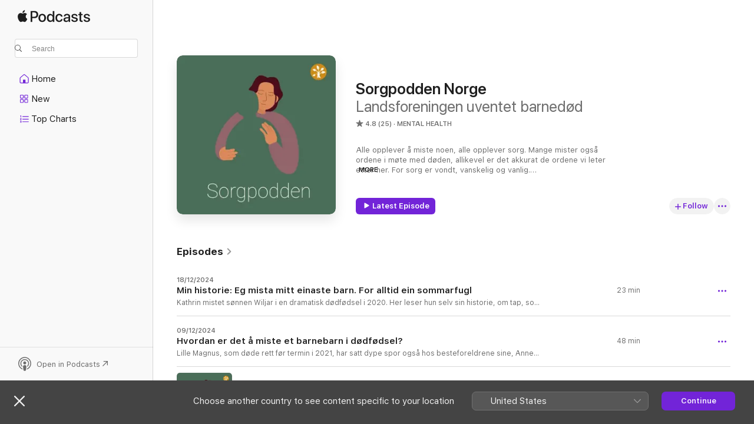

--- FILE ---
content_type: text/html
request_url: https://podcasts.apple.com/no/podcast/sorgpodden-norge/id1377062101?at=1001l39ag&ct=norske-podcaster.com&itsct=podtail_podcasts&itscg=30200&ls=1&uo=4
body_size: 25557
content:
<!DOCTYPE html>
<html dir="ltr" lang="en-GB">
    <head>
        <meta charset="utf-8" />
        <meta http-equiv="X-UA-Compatible" content="IE=edge" />
        <meta name="viewport" content="width=device-width,initial-scale=1" />
        <meta name="applicable-device" content="pc,mobile" />
        <meta name="referrer" content="strict-origin" />

        <link
            rel="apple-touch-icon"
            sizes="180x180"
            href="/assets/favicon/favicon-180.png"
        />
        <link
            rel="icon"
            type="image/png"
            sizes="32x32"
            href="/assets/favicon/favicon-32.png"
        />
        <link
            rel="icon"
            type="image/png"
            sizes="16x16"
            href="/assets/favicon/favicon-16.png"
        />
        <link
            rel="mask-icon"
            href="/assets/favicon/favicon.svg"
            color="#7e50df"
        />
        <link rel="manifest" href="/manifest.json" />

        <title>Sorgpodden Norge - Podcast - Apple Podcasts</title><!-- HEAD_svelte-1frznod_START --><link rel="preconnect" href="//www.apple.com/wss/fonts" crossorigin="anonymous"><link rel="stylesheet" as="style" href="//www.apple.com/wss/fonts?families=SF+Pro,v4%7CSF+Pro+Icons,v1&amp;display=swap" type="text/css" referrerpolicy="strict-origin-when-cross-origin"><!-- HEAD_svelte-1frznod_END --><!-- HEAD_svelte-eg3hvx_START -->    <meta name="description" content="Listen to Landsforeningen uventet barnedød’s Sorgpodden Norge podcast on Apple Podcasts.">  <link rel="canonical" href="https://podcasts.apple.com/no/podcast/sorgpodden-norge/id1377062101">   <link rel="alternate" type="application/json+oembed" href="https://podcasts.apple.com/api/oembed?url=https%3A%2F%2Fpodcasts.apple.com%2Fno%2Fpodcast%2Fsorgpodden-norge%2Fid1377062101" title="Sorgpodden Norge - Podcast - Apple Podcasts">  <meta name="al:ios:app_store_id" content="525463029"> <meta name="al:ios:app_name" content="Apple Podcasts"> <meta name="apple:content_id" content="1377062101"> <meta name="apple:title" content="Sorgpodden Norge"> <meta name="apple:description" content="Listen to Landsforeningen uventet barnedød’s Sorgpodden Norge podcast on Apple Podcasts.">   <meta property="og:title" content="Sorgpodden Norge"> <meta property="og:description" content="Mental Health Podcast · Alle opplever å miste noen, alle opplever sorg. Mange mister også ordene i møte med døden, allikevel er det akkurat de ordene vi leter etter her. For sorg er vondt, vanskelig og vanlig.
I Sorgpodden m…"> <meta property="og:site_name" content="Apple Podcasts"> <meta property="og:url" content="https://podcasts.apple.com/no/podcast/sorgpodden-norge/id1377062101"> <meta property="og:image" content="https://is1-ssl.mzstatic.com/image/thumb/Podcasts122/v4/2b/2b/ea/2b2bea58-068b-a924-bc46-16daf6d73cf1/mza_10258508608142987754.jpeg/1200x1200bf-60.jpg"> <meta property="og:image:secure_url" content="https://is1-ssl.mzstatic.com/image/thumb/Podcasts122/v4/2b/2b/ea/2b2bea58-068b-a924-bc46-16daf6d73cf1/mza_10258508608142987754.jpeg/1200x1200bf-60.jpg"> <meta property="og:image:alt" content="Sorgpodden Norge"> <meta property="og:image:width" content="1200"> <meta property="og:image:height" content="1200"> <meta property="og:image:type" content="image/jpg"> <meta property="og:type" content="website"> <meta property="og:locale" content="en_GB">     <meta name="twitter:title" content="Sorgpodden Norge"> <meta name="twitter:description" content="Mental Health Podcast · Alle opplever å miste noen, alle opplever sorg. Mange mister også ordene i møte med døden, allikevel er det akkurat de ordene vi leter etter her. For sorg er vondt, vanskelig og vanlig.
I Sorgpodden m…"> <meta name="twitter:site" content="@ApplePodcasts"> <meta name="twitter:image" content="https://is1-ssl.mzstatic.com/image/thumb/Podcasts122/v4/2b/2b/ea/2b2bea58-068b-a924-bc46-16daf6d73cf1/mza_10258508608142987754.jpeg/1200x1200bf-60.jpg"> <meta name="twitter:image:alt" content="Sorgpodden Norge"> <meta name="twitter:card" content="summary">      <!-- HTML_TAG_START -->
                <script id=schema:show type="application/ld+json">
                    {"@context":"http://schema.org","@type":"CreativeWorkSeries","name":"Sorgpodden Norge","description":"Alle opplever å miste noen, alle opplever sorg. Mange mister også ordene i møte med døden, allikevel er det akkurat de ordene vi leter etter her. For sorg er vondt, vanskelig og vanlig.\nI Sorgpodden møter du mennesker som har mistet noen, som har sørget, og som fortsatt sørger. Mennesker som har knelt under tyngden av tapet, og som allikevel har klart å finne en vei videre.Du møter også mennesker som gjennom sine yrker har hjulpet, trøstet, båret og lindret. \n Hosted on Acast. See acast.com/privacy for more information.","genre":["Mental Health","Podcasts","Health & Fitness"],"url":"https://podcasts.apple.com/no/podcast/sorgpodden-norge/id1377062101","offers":[{"@type":"Offer","category":"free","price":0}],"dateModified":"2024-12-18T13:49:00Z","thumbnailUrl":"https://is1-ssl.mzstatic.com/image/thumb/Podcasts122/v4/2b/2b/ea/2b2bea58-068b-a924-bc46-16daf6d73cf1/mza_10258508608142987754.jpeg/1200x1200bf.webp","aggregateRating":{"@type":"AggregateRating","ratingValue":4.8,"reviewCount":25,"itemReviewed":{"@type":"CreativeWorkSeries","name":"Sorgpodden Norge","description":"Alle opplever å miste noen, alle opplever sorg. Mange mister også ordene i møte med døden, allikevel er det akkurat de ordene vi leter etter her. For sorg er vondt, vanskelig og vanlig.\nI Sorgpodden møter du mennesker som har mistet noen, som har sørget, og som fortsatt sørger. Mennesker som har knelt under tyngden av tapet, og som allikevel har klart å finne en vei videre.Du møter også mennesker som gjennom sine yrker har hjulpet, trøstet, båret og lindret. \n Hosted on Acast. See acast.com/privacy for more information.","genre":["Mental Health","Podcasts","Health & Fitness"],"url":"https://podcasts.apple.com/no/podcast/sorgpodden-norge/id1377062101","offers":[{"@type":"Offer","category":"free","price":0}],"dateModified":"2024-12-18T13:49:00Z","thumbnailUrl":"https://is1-ssl.mzstatic.com/image/thumb/Podcasts122/v4/2b/2b/ea/2b2bea58-068b-a924-bc46-16daf6d73cf1/mza_10258508608142987754.jpeg/1200x1200bf.webp"}},"review":[{"@type":"Review","author":"Elisabeth82","datePublished":"2020-01-22","name":"En viktig podcast om sorg","reviewBody":"En podcastserie som kan hjelpe de som er i sorg, uansett om man har mistet barn eller voksne nær seg. Den tar opp temaer som er sterke, men allikevel godt å høre på da man forstår at ens egen sorg ikke er på bærtur. Takk for at dere har laget podcasten ❤️","reviewRating":{"@type":"Rating","ratingValue":5,"bestRating":5,"worstRating":1},"itemReviewed":{"@type":"CreativeWorkSeries","name":"Sorgpodden Norge","description":"Alle opplever å miste noen, alle opplever sorg. Mange mister også ordene i møte med døden, allikevel er det akkurat de ordene vi leter etter her. For sorg er vondt, vanskelig og vanlig.\nI Sorgpodden møter du mennesker som har mistet noen, som har sørget, og som fortsatt sørger. Mennesker som har knelt under tyngden av tapet, og som allikevel har klart å finne en vei videre.Du møter også mennesker som gjennom sine yrker har hjulpet, trøstet, båret og lindret. \n Hosted on Acast. See acast.com/privacy for more information.","genre":["Mental Health","Podcasts","Health & Fitness"],"url":"https://podcasts.apple.com/no/podcast/sorgpodden-norge/id1377062101","offers":[{"@type":"Offer","category":"free","price":0}],"dateModified":"2024-12-18T13:49:00Z","thumbnailUrl":"https://is1-ssl.mzstatic.com/image/thumb/Podcasts122/v4/2b/2b/ea/2b2bea58-068b-a924-bc46-16daf6d73cf1/mza_10258508608142987754.jpeg/1200x1200bf.webp"}},{"@type":"Review","author":"Jaki15","datePublished":"2018-04-27","name":"Viktig og lærerikt","reviewBody":"Et veldig viktig tema som berører alle. Alle opplever sorg i livet. Jeg synes Sorgpodden var lærerik å høre på. Både håndtering av egen sorg og høre hvordan man skal møte andre sin sorg. Anbefales på det sterkeste!","reviewRating":{"@type":"Rating","ratingValue":5,"bestRating":5,"worstRating":1},"itemReviewed":{"@type":"CreativeWorkSeries","name":"Sorgpodden Norge","description":"Alle opplever å miste noen, alle opplever sorg. Mange mister også ordene i møte med døden, allikevel er det akkurat de ordene vi leter etter her. For sorg er vondt, vanskelig og vanlig.\nI Sorgpodden møter du mennesker som har mistet noen, som har sørget, og som fortsatt sørger. Mennesker som har knelt under tyngden av tapet, og som allikevel har klart å finne en vei videre.Du møter også mennesker som gjennom sine yrker har hjulpet, trøstet, båret og lindret. \n Hosted on Acast. See acast.com/privacy for more information.","genre":["Mental Health","Podcasts","Health & Fitness"],"url":"https://podcasts.apple.com/no/podcast/sorgpodden-norge/id1377062101","offers":[{"@type":"Offer","category":"free","price":0}],"dateModified":"2024-12-18T13:49:00Z","thumbnailUrl":"https://is1-ssl.mzstatic.com/image/thumb/Podcasts122/v4/2b/2b/ea/2b2bea58-068b-a924-bc46-16daf6d73cf1/mza_10258508608142987754.jpeg/1200x1200bf.webp"}}],"workExample":[{"@type":"AudioObject","datePublished":"2024-12-18","description":"Kathrin mistet sønnen Wiljar i en dramatisk dødfødsel i 2020. Her leser hun selv sin historie, om tap, sorg og å leve videre. \n«Eg hadde ikkje berre gravlagt min einaste son, eg hadde òg måtta gravleggje mitt livs største draum – å vere mamma.»\nHistorien er del av prosjektet «Historier som beveger»\n Hosted on Acast. See acast.com/privacy for more information.","duration":"PT23M15S","genre":["Mental Health"],"name":"Min historie: Eg mista mitt einaste barn. For alltid ein sommarfugl","offers":[{"@type":"Offer","category":"free","price":0}],"requiresSubscription":"no","uploadDate":"2024-12-18","url":"https://podcasts.apple.com/no/podcast/min-historie-eg-mista-mitt-einaste-barn-for-alltid/id1377062101?i=1000680828461","thumbnailUrl":"https://is1-ssl.mzstatic.com/image/thumb/Podcasts122/v4/2b/2b/ea/2b2bea58-068b-a924-bc46-16daf6d73cf1/mza_10258508608142987754.jpeg/1200x1200bf.webp"},{"@type":"AudioObject","datePublished":"2024-12-09","description":"Lille Magnus, som døde rett før termin i 2021, har satt dype spor også hos besteforeldrene sine, Anne Brit og Jostein. I denne episoden av Sorgpodden snakker de ærlig med sønnen sin, Magnus sin pappa, Tobias om hvordan tapet har preget dem alle, både som enkeltpersoner og storfamilie. Anne Brit og Jostein er i dag likepersoner for andre etterlatte besteforeldre, og de er koordinatorer for besteforeldrestøtten i LUB.\nProgramleder: Kjersti Kanestrøm Lie.\n Hosted on Acast. See acast.com/privacy for more information.","duration":"PT47M34S","genre":["Mental Health"],"name":"Hvordan er det å miste et barnebarn i dødfødsel?","offers":[{"@type":"Offer","category":"free","price":0}],"requiresSubscription":"no","uploadDate":"2024-12-09","url":"https://podcasts.apple.com/no/podcast/hvordan-er-det-%C3%A5-miste-et-barnebarn-i-d%C3%B8df%C3%B8dsel/id1377062101?i=1000679732762","thumbnailUrl":"https://is1-ssl.mzstatic.com/image/thumb/Podcasts122/v4/2b/2b/ea/2b2bea58-068b-a924-bc46-16daf6d73cf1/mza_10258508608142987754.jpeg/1200x1200bf.webp"},{"@type":"AudioObject","datePublished":"2024-10-10","description":"Silje mistet sønnen Oskar i en ulykke i 2018, han ble bare 1,5 år gammel. Tilbake sto foreldrene og to storesøsken i bunnløs sorg. Våren 2024 skriver mamma Silje et brev til Oskar for å fortelle hvordan det har gått med dem.\n«Nå er det snart gått seks år siden den varme sommerdagen 27. mai, den dagen du døde, den dagen jeg holdt deg, vasket og sang for deg for siste gang.»\nHistorien er en del av prosjektet «Historier som beveger» støttet av @Stiftelsen Dam.\n Hosted on Acast. See acast.com/privacy for more information.","duration":"PT20M31S","genre":["Mental Health"],"name":"Min historie: Hvordan skal vi klare oss uten deg? Brevet til Oskar","offers":[{"@type":"Offer","category":"free","price":0}],"requiresSubscription":"no","uploadDate":"2024-10-10","url":"https://podcasts.apple.com/no/podcast/min-historie-hvordan-skal-vi-klare-oss-uten-deg-brevet/id1377062101?i=1000672517353","thumbnailUrl":"https://is1-ssl.mzstatic.com/image/thumb/Podcasts221/v4/62/dd/ab/62ddab6d-781a-0b9f-3e92-90237e5ab1b8/mza_3577445382579864687.jpeg/1200x1200bf.webp"},{"@type":"AudioObject","datePublished":"2022-12-15","description":"Espen og Hanna har begge skrevet om da de mistet sine barn gjennom prosjektet «Historier som beveger», som nå er utgitt som podkastserien «Sorgpodden – Min historie». Hør foreldrene i samtale med forfatter Kjersti Wold, som har veiledet i skriveprosessen. Programleder: Kjersti Kanestrøm Lie.  Hosted on Acast. See acast.com/privacy for more information.","duration":"PT41M10S","genre":["Mental Health"],"name":"Hvordan er det skrive om og dele det vondeste du har opplevd?","offers":[{"@type":"Offer","category":"free","price":0}],"requiresSubscription":"no","uploadDate":"2022-12-15","url":"https://podcasts.apple.com/no/podcast/hvordan-er-det-skrive-om-og-dele-det-vondeste-du-har-opplevd/id1377062101?i=1000590289364","thumbnailUrl":"https://is1-ssl.mzstatic.com/image/thumb/Podcasts122/v4/2b/2b/ea/2b2bea58-068b-a924-bc46-16daf6d73cf1/mza_10258508608142987754.jpeg/1200x1200bf.webp"},{"@type":"AudioObject","datePublished":"2022-11-28","description":"Psykologhjelp ble avgjørende for Marte da tapet av sønnen Johan ble for vanskelig å bære. Lille Johan døde av en alvorlig immunsykdom ett år og nesten åtte måneder gammel. De to mødrene bodde på sykehuset sammen med han de siste åtte månedene. Her forteller Marte sin historie. Lest av Ine Jansen. Hør til slutt Marte fortelle om ønsket om å gjøre Johan kjent for omverdenen til tross for at så få fikk ta del i livet hans.\n«Jeg skalv og hjertet slo hardt da jeg satt på venterommet til psykologen. Nå var jeg liksom offisielt blitt gal. Jeg følte meg så udugelig som ikke hadde klart å passe på hverken Johan eller meg selv. Dette var en tanke som kom tilbake igjen og igjen.»\nHistorien er del av prosjektet «Historier som beveger».\n Hosted on Acast. See acast.com/privacy for more information.","duration":"PT24M33S","genre":["Mental Health"],"name":"Min historie: Ekko av sorg","offers":[{"@type":"Offer","category":"free","price":0}],"requiresSubscription":"no","uploadDate":"2022-11-28","url":"https://podcasts.apple.com/no/podcast/min-historie-ekko-av-sorg/id1377062101?i=1000587749153","thumbnailUrl":"https://is1-ssl.mzstatic.com/image/thumb/Podcasts122/v4/2b/2b/ea/2b2bea58-068b-a924-bc46-16daf6d73cf1/mza_10258508608142987754.jpeg/1200x1200bf.webp"},{"@type":"AudioObject","datePublished":"2022-11-28","description":"Karin og Gunnar er besteforeldre til lille Kristoffer som fikk leve i bare fire måneder. Dagen etter fødselen fikk de den tunge beskjeden om at han ikke ville leve lenge. Dette er deres historie. Lest av Nils Ole Oftebro. Til slutt forteller Gunnar om den doble sorgen de har som besteforeldre og behovet for å møte andre i samme situasjon.\n«Jeg, Gunnar, husker at jeg får holde den lille og bære ham en runde i stuen. Det er en usigelig følelsesladd opplevelse for meg. Tenk å bære en nyfødt, nydelig gutt, som ikke skal få lov å vokse opp.»\nHistorien er del av prosjektet «Historier som beveger».\n Hosted on Acast. See acast.com/privacy for more information.","duration":"PT32M36S","genre":["Mental Health"],"name":"Min historie: Et barnebarn på lånt tid","offers":[{"@type":"Offer","category":"free","price":0}],"requiresSubscription":"no","uploadDate":"2022-11-28","url":"https://podcasts.apple.com/no/podcast/min-historie-et-barnebarn-p%C3%A5-l%C3%A5nt-tid/id1377062101?i=1000587749262","thumbnailUrl":"https://is1-ssl.mzstatic.com/image/thumb/Podcasts122/v4/2b/2b/ea/2b2bea58-068b-a924-bc46-16daf6d73cf1/mza_10258508608142987754.jpeg/1200x1200bf.webp"},{"@type":"AudioObject","datePublished":"2022-11-28","description":"Amalie mistet datteren Frøya i svangerskapsuke 27, etter en tid med mye usikkerhet. Her forteller hun fra sin historie. Lest av Mathilde Thomine Storm. Til slutt kan du høre Amalie fortelle om hvordan skrivingen hjalp henne å bearbeide de vonde opplevelsene.\n«Jeg tenkte ikke på at streken hennes var milevis unna normalområdet, og at kurven faktisk ikke var en ordentlig kurve, men en rett strek som kun med en mors godvilje kunne tolkes å gå i riktig retning. For kun med dette tynne halmstrået av håp, kunne vi unngå å slippe døden inn i stua.» \nHistorien er del av prosjektet «Historier som beveger».\n Hosted on Acast. See acast.com/privacy for more information.","duration":"PT23M29S","genre":["Mental Health"],"name":"Min historie: Døden banker på døra","offers":[{"@type":"Offer","category":"free","price":0}],"requiresSubscription":"no","uploadDate":"2022-11-28","url":"https://podcasts.apple.com/no/podcast/min-historie-d%C3%B8den-banker-p%C3%A5-d%C3%B8ra/id1377062101?i=1000587749462","thumbnailUrl":"https://is1-ssl.mzstatic.com/image/thumb/Podcasts122/v4/2b/2b/ea/2b2bea58-068b-a924-bc46-16daf6d73cf1/mza_10258508608142987754.jpeg/1200x1200bf.webp"},{"@type":"AudioObject","datePublished":"2022-11-28","description":"Oda ble født med alvorlig kromosomfeil, hull i hjertet og var liten av vekst. Pappa Kenneth forteller i sin historie om brutale valg, en stolt storesøster og stor sorg. Historien er lest av Christoffer Staib. Til slutt kan du høre Kenneth snakke om sin erfaring med å dele denne historien og om familien tre år etter tapet.\n«På en måte går det an å tenke på Odas liv som et perfekt liv. For henne var 17 minutter hennes uendelighet her på jorda. Hun fikk ligge på mammas bryst hele livet. Hun fikk høre sin mamma og pappa overøse henne med kjærlige ord og varme stemmer gjennom hele livet. Hun fikk kun oppleve kjærlighet – hele livet.»\n \nHistorien er del av prosjektet «Historier som beveger».\n Hosted on Acast. See acast.com/privacy for more information.","duration":"PT34M47S","genre":["Mental Health"],"name":"Min historie: 17 minutter","offers":[{"@type":"Offer","category":"free","price":0}],"requiresSubscription":"no","uploadDate":"2022-11-28","url":"https://podcasts.apple.com/no/podcast/min-historie-17-minutter/id1377062101?i=1000587749299","thumbnailUrl":"https://is1-ssl.mzstatic.com/image/thumb/Podcasts122/v4/2b/2b/ea/2b2bea58-068b-a924-bc46-16daf6d73cf1/mza_10258508608142987754.jpeg/1200x1200bf.webp"},{"@type":"AudioObject","datePublished":"2022-11-28","description":"Hannas første barn, Helena, døde brått etter to dager på nyfødt intensiv. Her leser Hanna historien hun har skrevet om Helena, og om hvordan de to foreldrene håndterte tapet, sammen. Hør også Hannas kommentar til slutt, der hun setter fokus på hvor lite hjelp det er å få etter en slik traumatisk opplevelse.\n«Rundt mor, far og Helena susar det frå dei andre kuvøsane i rommet. Innimellom tre pustande babyar blir desse to foreldra tvungne til å følgje si dotter inn i døden.»\n \nHistorien er del av prosjektet «Historier som beveger».\n Hosted on Acast. See acast.com/privacy for more information.","duration":"PT26M37S","genre":["Mental Health"],"name":"Min historie: Saman","offers":[{"@type":"Offer","category":"free","price":0}],"requiresSubscription":"no","uploadDate":"2022-11-28","url":"https://podcasts.apple.com/no/podcast/min-historie-saman/id1377062101?i=1000587749298","thumbnailUrl":"https://is1-ssl.mzstatic.com/image/thumb/Podcasts122/v4/2b/2b/ea/2b2bea58-068b-a924-bc46-16daf6d73cf1/mza_10258508608142987754.jpeg/1200x1200bf.webp"},{"@type":"AudioObject","datePublished":"2022-11-28","description":"Hanne mistet sitt første barn, Ida, like etter fødselen. Her forteller hun sin historie. Lest av Ine Marie Willmann. Til slutt forteller Hanne fra livet sitt åtte år etter tapet.\n«Etter nesten en og en halv time, kom jordmor inn døra tett fulgt av to leger i lange hvite frakker. De var helt grå i ansiktet alle tre. «Vi klarte dessverre ikke å redde henne», sa overlegen, som sto fremst. Jeg stirret ut i luften, hadde kun én klar tanke i hodet. \"Livet mitt er forandret for alltid\".»\nHistorien er del av prosjektet «Historier som beveger».\n Hosted on Acast. See acast.com/privacy for more information.","duration":"PT22M39S","genre":["Mental Health"],"name":"Min historie: Idas historie","offers":[{"@type":"Offer","category":"free","price":0}],"requiresSubscription":"no","uploadDate":"2022-11-28","url":"https://podcasts.apple.com/no/podcast/min-historie-idas-historie/id1377062101?i=1000587749297","thumbnailUrl":"https://is1-ssl.mzstatic.com/image/thumb/Podcasts122/v4/2b/2b/ea/2b2bea58-068b-a924-bc46-16daf6d73cf1/mza_10258508608142987754.jpeg/1200x1200bf.webp"},{"@type":"AudioObject","datePublished":"2022-11-28","description":"Rikke mistet den ene tvillingen sin. Tvillingene ble født altfor tidlig, den lille jenta ble bare 10 dager gammel, mens broren overlevde. Rikke leser her sin historie, som hun skrev halvannet år etter tapet. Til slutt forteller hun om hvordan hun lever med tapet i dag.\n«Hvordan skal jeg romme den største gleden og den største sorgen man kan oppleve, samtidig?»\nHistorien er del av prosjektet «Historier som beveger».\n Hosted on Acast. See acast.com/privacy for more information.","duration":"PT32M21S","genre":["Mental Health"],"name":"Min historie: Død og liv på samme tid","offers":[{"@type":"Offer","category":"free","price":0}],"requiresSubscription":"no","uploadDate":"2022-11-28","url":"https://podcasts.apple.com/no/podcast/min-historie-d%C3%B8d-og-liv-p%C3%A5-samme-tid/id1377062101?i=1000587749084","thumbnailUrl":"https://is1-ssl.mzstatic.com/image/thumb/Podcasts122/v4/2b/2b/ea/2b2bea58-068b-a924-bc46-16daf6d73cf1/mza_10258508608142987754.jpeg/1200x1200bf.webp"},{"@type":"AudioObject","datePublished":"2022-11-28","description":"Espen mistet sitt først barn, Sondre, i dødfødsel. Her forteller han sin historie. Lest av Christoffer Staib. Espen snakker til slutt om hvordan det opplevdes for han å være en far som mistet barnet sitt.\n«Blant ekkoet av nyfødtes skrik, ligger en gutt helt stille. Han gråter ikke, han kjenner ikke varmen fra mors bryst. Før han kom, ble han borte.»\nHistorien er del av prosjektet «Historier som beveger».\n Hosted on Acast. See acast.com/privacy for more information.","duration":"PT24M2S","genre":["Mental Health"],"name":"Min historie: I ruinene av ditt liv forsøker vi å gå videre","offers":[{"@type":"Offer","category":"free","price":0}],"requiresSubscription":"no","uploadDate":"2022-11-28","url":"https://podcasts.apple.com/no/podcast/min-historie-i-ruinene-av-ditt-liv-fors%C3%B8ker-vi-%C3%A5-g%C3%A5-videre/id1377062101?i=1000587748676","thumbnailUrl":"https://is1-ssl.mzstatic.com/image/thumb/Podcasts122/v4/2b/2b/ea/2b2bea58-068b-a924-bc46-16daf6d73cf1/mza_10258508608142987754.jpeg/1200x1200bf.webp"},{"@type":"AudioObject","datePublished":"2022-11-28","description":"Mari-Ann mistet datteren Alma, sitt andre barn, i dødfødsel like før termin. Her forteller hun sin historie. Lest av Ine Jansen.\nJordmødrene snur seg bort og gråter. Mannen min gråter. Den grå morgenhimmelen utenfor, gråter. Den eneste som vi skulle ha ønsket skulle gråte i rommet, er helt stille. Men hun er den fineste jenta vi har sett, jobben jeg har gjort er mitt stolteste verk, og det kan ingen død ta fra oss.\nHistorien er del av prosjektet «Historier som beveger».\n Hosted on Acast. See acast.com/privacy for more information.","duration":"PT26M5S","genre":["Mental Health"],"name":"Min historie: Arven etter Alma","offers":[{"@type":"Offer","category":"free","price":0}],"requiresSubscription":"no","uploadDate":"2022-11-28","url":"https://podcasts.apple.com/no/podcast/min-historie-arven-etter-alma/id1377062101?i=1000587749296","thumbnailUrl":"https://is1-ssl.mzstatic.com/image/thumb/Podcasts122/v4/2b/2b/ea/2b2bea58-068b-a924-bc46-16daf6d73cf1/mza_10258508608142987754.jpeg/1200x1200bf.webp"},{"@type":"AudioObject","datePublished":"2022-04-19","description":"Kristján Kjartanson og hans samboers datter Leane kom stille til verden for 8 år siden. Hva skjer når den så vanligvis handlekraftige og løsningsorienterte mannen mister kontroll? Hvordan klarte han etter hvert å ta tak i egne behov i sorgprosessen når han opplever å sørge i et kvinnedominert landskap? Hør Kristjan i samtale med psykolog Aksel Inge Sinding om menn og følelser, og om det å lete etter det som hjelper. Programleder: Kjersti Kanestrøm Lie Hosted on Acast. See acast.com/privacy for more information.","duration":"PT43M19S","genre":["Mental Health"],"name":"Var det greit at Kristján gikk i utdrikningslag dagen etter sitt barns begravelse? En samtale om menn og følelser","offers":[{"@type":"Offer","category":"free","price":0}],"requiresSubscription":"no","uploadDate":"2022-04-19","url":"https://podcasts.apple.com/no/podcast/var-det-greit-at-kristj%C3%A1n-gikk-i-utdrikningslag-dagen/id1377062101?i=1000558035929","thumbnailUrl":"https://is1-ssl.mzstatic.com/image/thumb/Podcasts112/v4/bd/a3/ef/bda3efb6-d74d-3bc4-a2be-0a474ae0e1fd/mza_1059409587673190035.jpeg/1200x1200bf.webp"},{"@type":"AudioObject","datePublished":"2022-04-19","description":"- Gi sorggruppe eller en likeperson en sjans, her er det rom for tårer og latter, smerte og savn samtidig som samtalene åpner opp for nye perspektiver, sier Philip og Charlotte. De mistet Emily i krybbedød for fem år siden. I samtale med sorggruppeleder i LUB Mari Skjerden, forteller de om hva som gjorde sorggruppa så viktig for dem. Men hva er egentlig en sorggruppe og likepersonstøtte? Dette svarer fagsjef i LUB Trine Giving Kalstad mot slutten av episoden. Programleder: Kjersti Kanestrøm Lie Hosted on Acast. See acast.com/privacy for more information.","duration":"PT45M1S","genre":["Mental Health"],"name":"Kan man le i en sorggruppe? En samtale om likepersonstøtte etter tap av barn","offers":[{"@type":"Offer","category":"free","price":0}],"requiresSubscription":"no","uploadDate":"2022-04-19","url":"https://podcasts.apple.com/no/podcast/kan-man-le-i-en-sorggruppe-en-samtale-om-likepersonst%C3%B8tte/id1377062101?i=1000558035930","thumbnailUrl":"https://is1-ssl.mzstatic.com/image/thumb/Podcasts122/v4/fc/38/79/fc38796d-7cb7-77c9-2059-d45ecb437a22/mza_11173308618695408783.jpeg/1200x1200bf.webp"}]}
                </script>
                <!-- HTML_TAG_END -->    <!-- HEAD_svelte-eg3hvx_END --><!-- HEAD_svelte-1p7jl_START --><!-- HEAD_svelte-1p7jl_END -->
      <script type="module" crossorigin src="/assets/index~6ee77bbec8.js"></script>
      <link rel="stylesheet" href="/assets/index~6c3ea543f1.css">
    </head>
    <body>
        <svg style="display: none" xmlns="http://www.w3.org/2000/svg">
            <symbol id="play-circle-fill" viewBox="0 0 60 60">
                <path
                    class="icon-circle-fill__circle"
                    fill="var(--iconCircleFillBG, transparent)"
                    d="M30 60c16.411 0 30-13.617 30-30C60 13.588 46.382 0 29.971 0 13.588 0 .001 13.588.001 30c0 16.383 13.617 30 30 30Z"
                />
                <path
                    fill="var(--iconFillArrow, var(--keyColor, black))"
                    d="M24.411 41.853c-1.41.853-3.028.177-3.028-1.294V19.47c0-1.44 1.735-2.058 3.028-1.294l17.265 10.235a1.89 1.89 0 0 1 0 3.265L24.411 41.853Z"
                />
            </symbol>
        </svg>
        <script defer src="/assets/focus-visible/focus-visible.min.js"></script>
        

        <script
            async
            src="/includes/js-cdn/musickit/v3/amp/musickit.js"
        ></script>
        <script
            type="module"
            async
            src="/includes/js-cdn/musickit/v3/components/musickit-components/musickit-components.esm.js"
        ></script>
        <script
            nomodule
            async
            src="/includes/js-cdn/musickit/v3/components/musickit-components/musickit-components.js"
        ></script>
        <div id="body-container">
              <div class="app-container svelte-ybg737" data-testid="app-container"> <div class="header svelte-1jb51s" data-testid="header"><nav data-testid="navigation" class="navigation svelte-13li0vp"><div class="navigation__header svelte-13li0vp"><div data-testid="logo" class="logo svelte-1gk6pig"> <a aria-label="Apple Podcasts" role="img" href="https://podcasts.apple.com/no/new" class="svelte-1gk6pig"><svg height="12" viewBox="0 0 67 12" width="67" class="podcasts-logo" aria-hidden="true"><path d="M45.646 3.547c1.748 0 2.903.96 2.903 2.409v5.048h-1.44V9.793h-.036c-.424.819-1.35 1.337-2.31 1.337-1.435 0-2.437-.896-2.437-2.22 0-1.288.982-2.065 2.722-2.17l2.005-.112v-.56c0-.82-.536-1.282-1.448-1.282-.836 0-1.42.4-1.539 1.037H42.66c.042-1.33 1.274-2.276 2.986-2.276zm-22.971 0c2.123 0 3.474 1.456 3.474 3.774 0 2.325-1.344 3.774-3.474 3.774s-3.474-1.45-3.474-3.774c0-2.318 1.358-3.774 3.474-3.774zm15.689 0c1.88 0 3.05 1.19 3.174 2.626h-1.434c-.132-.778-.737-1.359-1.726-1.359-1.156 0-1.922.974-1.922 2.507 0 1.568.773 2.514 1.936 2.514.933 0 1.545-.47 1.712-1.324h1.448c-.167 1.548-1.399 2.584-3.174 2.584-2.089 0-3.453-1.435-3.453-3.774 0-2.29 1.364-3.774 3.439-3.774zm14.263.007c1.622 0 2.785.903 2.82 2.206h-1.414c-.062-.652-.612-1.05-1.448-1.05-.814 0-1.357.377-1.357.952 0 .44.362.735 1.12.924l1.233.287c1.476.357 2.033.903 2.033 1.981 0 1.33-1.254 2.241-3.043 2.241-1.726 0-2.889-.89-3-2.234h1.49c.104.708.668 1.086 1.58 1.086.898 0 1.462-.371 1.462-.96 0-.455-.279-.7-1.044-.896L51.75 7.77c-1.323-.322-1.991-1.001-1.991-2.024 0-1.302 1.163-2.191 2.868-2.191zm11.396 0c1.622 0 2.784.903 2.82 2.206h-1.414c-.063-.652-.613-1.05-1.448-1.05-.815 0-1.358.377-1.358.952 0 .44.362.735 1.121.924l1.232.287C66.452 7.23 67 7.776 67 8.854c0 1.33-1.244 2.241-3.033 2.241-1.726 0-2.889-.89-3-2.234h1.49c.104.708.668 1.086 1.58 1.086.898 0 1.461-.371 1.461-.96 0-.455-.278-.7-1.044-.896l-1.308-.322c-1.323-.322-1.992-1.001-1.992-2.024 0-1.302 1.163-2.191 2.869-2.191zM6.368 2.776l.221.001c.348.028 1.352.135 1.994 1.091-.053.04-1.19.7-1.177 2.088.013 1.656 1.445 2.209 1.458 2.222-.013.041-.227.782-.749 1.55-.455.673-.924 1.333-1.673 1.346-.723.014-.964-.43-1.793-.43-.83 0-1.098.417-1.78.444-.723.027-1.272-.715-1.727-1.388C.205 8.34-.504 5.862.46 4.191c.468-.835 1.325-1.36 2.248-1.373.71-.013 1.365.471 1.793.471.429 0 1.191-.565 2.088-.512zM33.884.9v10.104h-1.462V9.751h-.028c-.432.84-1.267 1.33-2.332 1.33-1.83 0-3.077-1.484-3.077-3.76s1.246-3.76 3.063-3.76c1.051 0 1.88.49 2.297 1.302h.028V.9zm24.849.995v1.743h1.392v1.197h-1.392v4.061c0 .63.279.925.891.925.153 0 .397-.021.494-.035v1.19c-.167.042-.5.07-.835.07-1.483 0-2.06-.56-2.06-1.989V4.835h-1.066V3.638h1.065V1.895zM15.665.9c1.949 0 3.306 1.352 3.306 3.32 0 1.974-1.385 3.332-3.355 3.332h-2.158v3.452h-1.56V.9zm31.388 6.778-1.803.112c-.898.056-1.406.448-1.406 1.078 0 .645.529 1.065 1.336 1.065 1.051 0 1.873-.729 1.873-1.688zM22.675 4.793c-1.218 0-1.942.946-1.942 2.528 0 1.596.724 2.528 1.942 2.528s1.942-.932 1.942-2.528c0-1.59-.724-2.528-1.942-2.528zm7.784.056c-1.17 0-1.935.974-1.935 2.472 0 1.512.765 2.479 1.935 2.479 1.155 0 1.928-.98 1.928-2.479 0-1.484-.773-2.472-1.928-2.472zM15.254 2.224h-1.796v4.012h1.789c1.357 0 2.13-.735 2.13-2.01 0-1.274-.773-2.002-2.123-2.002zM6.596.13c.067.649-.188 1.283-.563 1.756-.39.46-1.007.824-1.624.77-.08-.621.228-1.283.577-1.688.389-.473 1.06-.81 1.61-.838z"></path></svg></a> </div> <div class="search-input-wrapper svelte-1gxcl7k" data-testid="search-input"><div data-testid="amp-search-input" aria-controls="search-suggestions" aria-expanded="false" aria-haspopup="listbox" aria-owns="search-suggestions" class="search-input-container svelte-rg26q6" tabindex="-1" role=""><div class="flex-container svelte-rg26q6"><form id="search-input-form" class="svelte-rg26q6"><svg height="16" width="16" viewBox="0 0 16 16" class="search-svg" aria-hidden="true"><path d="M11.87 10.835c.018.015.035.03.051.047l3.864 3.863a.735.735 0 1 1-1.04 1.04l-3.863-3.864a.744.744 0 0 1-.047-.051 6.667 6.667 0 1 1 1.035-1.035zM6.667 12a5.333 5.333 0 1 0 0-10.667 5.333 5.333 0 0 0 0 10.667z"></path></svg> <input value="" aria-autocomplete="list" aria-multiline="false" aria-controls="search-suggestions" aria-label="Search" placeholder="Search" spellcheck="false" autocomplete="off" autocorrect="off" autocapitalize="off" type="text" inputmode="search" class="search-input__text-field svelte-rg26q6" data-testid="search-input__text-field"></form> </div> <div data-testid="search-scope-bar"></div>   </div> </div></div> <div data-testid="navigation-content" class="navigation__content svelte-13li0vp" id="navigation" aria-hidden="false"><div class="navigation__scrollable-container svelte-13li0vp"><div data-testid="navigation-items-primary" class="navigation-items navigation-items--primary svelte-ng61m8"> <ul class="navigation-items__list svelte-ng61m8">  <li class="navigation-item navigation-item__home svelte-1a5yt87" aria-selected="false" data-testid="navigation-item"> <a href="https://podcasts.apple.com/no/home" class="navigation-item__link svelte-1a5yt87" role="button" data-testid="home" aria-pressed="false"><div class="navigation-item__content svelte-zhx7t9"> <span class="navigation-item__icon svelte-zhx7t9"> <svg xmlns="http://www.w3.org/2000/svg" width="24" height="24" viewBox="0 0 24 24" aria-hidden="true"><path d="M6.392 19.41H17.84c1.172 0 1.831-.674 1.831-1.787v-6.731c0-.689-.205-1.18-.732-1.612l-5.794-4.863c-.322-.271-.651-.403-1.025-.403-.374 0-.703.132-1.025.403L5.3 9.28c-.527.432-.732.923-.732 1.612v6.73c0 1.114.659 1.788 1.823 1.788Zm0-1.106c-.402 0-.717-.293-.717-.681v-6.731c0-.352.088-.564.337-.77l5.793-4.855c.11-.088.227-.147.315-.147s.205.059.315.147l5.793 4.856c.242.205.337.417.337.769v6.73c0 .389-.315.682-.725.682h-3.596v-4.431c0-.337-.22-.557-.557-.557H10.56c-.337 0-.564.22-.564.557v4.43H6.392Z"></path></svg> </span> <span class="navigation-item__label svelte-zhx7t9"> Home </span> </div></a>  </li>  <li class="navigation-item navigation-item__new svelte-1a5yt87" aria-selected="false" data-testid="navigation-item"> <a href="https://podcasts.apple.com/no/new" class="navigation-item__link svelte-1a5yt87" role="button" data-testid="new" aria-pressed="false"><div class="navigation-item__content svelte-zhx7t9"> <span class="navigation-item__icon svelte-zhx7t9"> <svg xmlns="http://www.w3.org/2000/svg" width="24" height="24" viewBox="0 0 24 24" aria-hidden="true"><path d="M9.739 11.138c.93 0 1.399-.47 1.399-1.436V6.428c0-.967-.47-1.428-1.4-1.428h-3.34C5.469 5 5 5.461 5 6.428v3.274c0 .967.469 1.436 1.399 1.436h3.34Zm7.346 0c.93 0 1.399-.47 1.399-1.436V6.428c0-.967-.469-1.428-1.399-1.428h-3.333c-.937 0-1.406.461-1.406 1.428v3.274c0 .967.469 1.436 1.406 1.436h3.333Zm-7.368-1.033H6.414c-.257 0-.381-.132-.381-.403V6.428c0-.263.124-.395.38-.395h3.304c.256 0 .388.132.388.395v3.274c0 .271-.132.403-.388.403Zm7.353 0h-3.303c-.264 0-.388-.132-.388-.403V6.428c0-.263.124-.395.388-.395h3.303c.257 0 .381.132.381.395v3.274c0 .271-.124.403-.38.403Zm-7.33 8.379c.93 0 1.399-.462 1.399-1.428v-3.282c0-.96-.47-1.428-1.4-1.428h-3.34c-.93 0-1.398.469-1.398 1.428v3.282c0 .966.469 1.428 1.399 1.428h3.34Zm7.346 0c.93 0 1.399-.462 1.399-1.428v-3.282c0-.96-.469-1.428-1.399-1.428h-3.333c-.937 0-1.406.469-1.406 1.428v3.282c0 .966.469 1.428 1.406 1.428h3.333ZM9.717 17.45H6.414c-.257 0-.381-.132-.381-.395v-3.274c0-.271.124-.403.38-.403h3.304c.256 0 .388.132.388.403v3.274c0 .263-.132.395-.388.395Zm7.353 0h-3.303c-.264 0-.388-.132-.388-.395v-3.274c0-.271.124-.403.388-.403h3.303c.257 0 .381.132.381.403v3.274c0 .263-.124.395-.38.395Z"></path></svg> </span> <span class="navigation-item__label svelte-zhx7t9"> New </span> </div></a>  </li>  <li class="navigation-item navigation-item__charts svelte-1a5yt87" aria-selected="false" data-testid="navigation-item"> <a href="https://podcasts.apple.com/no/charts" class="navigation-item__link svelte-1a5yt87" role="button" data-testid="charts" aria-pressed="false"><div class="navigation-item__content svelte-zhx7t9"> <span class="navigation-item__icon svelte-zhx7t9"> <svg xmlns="http://www.w3.org/2000/svg" width="24" height="24" viewBox="0 0 24 24" aria-hidden="true"><path d="M6.597 9.362c.278 0 .476-.161.476-.49V6.504c0-.307-.22-.505-.542-.505-.257 0-.418.088-.6.212l-.52.36c-.147.102-.228.197-.228.35 0 .191.147.323.315.323.095 0 .14-.015.264-.102l.337-.227h.014V8.87c0 .33.19.49.484.49Zm12.568-.886c.33 0 .593-.257.593-.586a.586.586 0 0 0-.593-.594h-9.66a.586.586 0 0 0-.594.594c0 .33.264.586.593.586h9.661ZM7.3 13.778c.198 0 .351-.139.351-.344 0-.22-.146-.359-.351-.359H6.252v-.022l.601-.483c.498-.41.696-.645.696-1.077 0-.586-.49-.981-1.282-.981-.703 0-1.208.366-1.208.835 0 .234.153.359.402.359.169 0 .279-.052.381-.22.103-.176.235-.271.44-.271.212 0 .366.139.366.344 0 .176-.088.33-.469.63l-.96.791a.493.493 0 0 0-.204.41c0 .227.16.388.402.388H7.3Zm11.865-.871a.59.59 0 1 0 0-1.18h-9.66a.59.59 0 1 0 0 1.18h9.66ZM6.282 18.34c.871 0 1.384-.388 1.384-1.003 0-.403-.278-.681-.784-.725v-.022c.367-.066.66-.315.66-.74 0-.557-.542-.864-1.268-.864-.57 0-1.193.27-1.193.754 0 .205.146.352.373.352.161 0 .234-.066.337-.176.168-.183.3-.242.483-.242.227 0 .396.11.396.33 0 .205-.176.308-.476.308h-.08c-.206 0-.338.102-.338.314 0 .198.125.315.337.315h.095c.33 0 .506.11.506.337 0 .198-.183.345-.432.345-.257 0-.44-.147-.579-.286-.088-.08-.161-.14-.3-.14-.235 0-.403.14-.403.367 0 .505.688.776 1.282.776Zm12.883-1.01c.33 0 .593-.257.593-.586a.586.586 0 0 0-.593-.594h-9.66a.586.586 0 0 0-.594.594c0 .33.264.586.593.586h9.661Z"></path></svg> </span> <span class="navigation-item__label svelte-zhx7t9"> Top Charts </span> </div></a>  </li>  <li class="navigation-item navigation-item__search svelte-1a5yt87" aria-selected="false" data-testid="navigation-item"> <a href="https://podcasts.apple.com/no/search" class="navigation-item__link svelte-1a5yt87" role="button" data-testid="search" aria-pressed="false"><div class="navigation-item__content svelte-zhx7t9"> <span class="navigation-item__icon svelte-zhx7t9"> <svg height="24" viewBox="0 0 24 24" width="24" aria-hidden="true"><path d="M17.979 18.553c.476 0 .813-.366.813-.835a.807.807 0 0 0-.235-.586l-3.45-3.457a5.61 5.61 0 0 0 1.158-3.413c0-3.098-2.535-5.633-5.633-5.633C7.542 4.63 5 7.156 5 10.262c0 3.098 2.534 5.632 5.632 5.632a5.614 5.614 0 0 0 3.274-1.055l3.472 3.472a.835.835 0 0 0 .6.242zm-7.347-3.875c-2.417 0-4.416-2-4.416-4.416 0-2.417 2-4.417 4.416-4.417 2.417 0 4.417 2 4.417 4.417s-2 4.416-4.417 4.416z" fill-opacity=".95"></path></svg> </span> <span class="navigation-item__label svelte-zhx7t9"> Search </span> </div></a>  </li></ul> </div>   </div> <div class="navigation__native-cta"><div slot="native-cta"></div></div></div> </nav> </div>  <div id="scrollable-page" class="scrollable-page svelte-ofwq8g" data-testid="main-section" aria-hidden="false"> <div class="player-bar svelte-dsbdte" data-testid="player-bar" aria-label="Media Controls" aria-hidden="false">   </div> <main data-testid="main" class="svelte-n0itnb"><div class="content-container svelte-n0itnb" data-testid="content-container">    <div class="page-container svelte-1vsyrnf">    <div class="section section--showHeaderRegular svelte-1cj8vg9 without-bottom-spacing" data-testid="section-container" aria-label="Featured" aria-hidden="false"> <div class="shelf-content" data-testid="shelf-content"> <div class="container-detail-header svelte-1uuona0" data-testid="container-detail-header"><div class="show-artwork svelte-123qhuj" slot="artwork" style="--background-color:#385743; --joe-color:#385743;"><div data-testid="artwork-component" class="artwork-component artwork-component--aspect-ratio artwork-component--orientation-square svelte-uduhys container-style   artwork-component--fullwidth    artwork-component--has-borders" style="
            --artwork-bg-color: #385743;
            --aspect-ratio: 1;
            --placeholder-bg-color: #385743;
       ">   <picture class="svelte-uduhys"><source sizes=" (max-width:999px) 270px,(min-width:1000px) and (max-width:1319px) 300px,(min-width:1320px) and (max-width:1679px) 300px,300px" srcset="https://is1-ssl.mzstatic.com/image/thumb/Podcasts122/v4/2b/2b/ea/2b2bea58-068b-a924-bc46-16daf6d73cf1/mza_10258508608142987754.jpeg/270x270bb.webp 270w,https://is1-ssl.mzstatic.com/image/thumb/Podcasts122/v4/2b/2b/ea/2b2bea58-068b-a924-bc46-16daf6d73cf1/mza_10258508608142987754.jpeg/300x300bb.webp 300w,https://is1-ssl.mzstatic.com/image/thumb/Podcasts122/v4/2b/2b/ea/2b2bea58-068b-a924-bc46-16daf6d73cf1/mza_10258508608142987754.jpeg/540x540bb.webp 540w,https://is1-ssl.mzstatic.com/image/thumb/Podcasts122/v4/2b/2b/ea/2b2bea58-068b-a924-bc46-16daf6d73cf1/mza_10258508608142987754.jpeg/600x600bb.webp 600w" type="image/webp"> <source sizes=" (max-width:999px) 270px,(min-width:1000px) and (max-width:1319px) 300px,(min-width:1320px) and (max-width:1679px) 300px,300px" srcset="https://is1-ssl.mzstatic.com/image/thumb/Podcasts122/v4/2b/2b/ea/2b2bea58-068b-a924-bc46-16daf6d73cf1/mza_10258508608142987754.jpeg/270x270bb-60.jpg 270w,https://is1-ssl.mzstatic.com/image/thumb/Podcasts122/v4/2b/2b/ea/2b2bea58-068b-a924-bc46-16daf6d73cf1/mza_10258508608142987754.jpeg/300x300bb-60.jpg 300w,https://is1-ssl.mzstatic.com/image/thumb/Podcasts122/v4/2b/2b/ea/2b2bea58-068b-a924-bc46-16daf6d73cf1/mza_10258508608142987754.jpeg/540x540bb-60.jpg 540w,https://is1-ssl.mzstatic.com/image/thumb/Podcasts122/v4/2b/2b/ea/2b2bea58-068b-a924-bc46-16daf6d73cf1/mza_10258508608142987754.jpeg/600x600bb-60.jpg 600w" type="image/jpeg"> <img alt="" class="artwork-component__contents artwork-component__image svelte-uduhys" src="/assets/artwork/1x1.gif" role="presentation" decoding="async" width="300" height="300" fetchpriority="auto" style="opacity: 1;"></picture> </div> </div> <div class="headings svelte-1uuona0"> <h1 class="headings__title svelte-1uuona0" data-testid="non-editable-product-title"><span dir="auto">Sorgpodden Norge</span></h1> <div class="headings__subtitles svelte-1uuona0" data-testid="product-subtitles"><span class="provider svelte-123qhuj">Landsforeningen uventet barnedød</span></div>  <div class="headings__metadata-bottom svelte-1uuona0"><ul class="metadata svelte-123qhuj"><li aria-label="4.8 out of 5, 25 ratings" class="svelte-123qhuj"><span class="star svelte-123qhuj" aria-hidden="true"><svg class="icon" viewBox="0 0 64 64" title=""><path d="M13.559 60.051c1.102.86 2.5.565 4.166-.645l14.218-10.455L46.19 59.406c1.666 1.21 3.037 1.505 4.166.645 1.102-.833 1.344-2.204.672-4.166l-5.618-16.718 14.353-10.32c1.666-1.183 2.338-2.42 1.908-3.764-.43-1.29-1.693-1.935-3.763-1.908l-17.605.108-5.348-16.8C34.308 4.496 33.34 3.5 31.944 3.5c-1.372 0-2.34.995-2.984 2.984L23.61 23.283l-17.605-.108c-2.07-.027-3.333.618-3.763 1.908-.457 1.344.242 2.58 1.909 3.763l14.352 10.321-5.617 16.718c-.672 1.962-.43 3.333.672 4.166Z"></path></svg></span> 4.8 (25) </li><li class="svelte-123qhuj">MENTAL HEALTH</li></ul> </div></div> <div class="description svelte-1uuona0" data-testid="description">  <div class="truncate-wrapper svelte-1ji3yu5"><p data-testid="truncate-text" dir="auto" class="content svelte-1ji3yu5" style="--lines: 3; --line-height: var(--lineHeight, 16); --link-length: 4;"><!-- HTML_TAG_START -->Alle opplever å miste noen, alle opplever sorg. Mange mister også ordene i møte med døden, allikevel er det akkurat de ordene vi leter etter her.&nbsp;For sorg er vondt, vanskelig og vanlig.
I Sorgpodden møter du mennesker som har mistet noen, som har sørget, og som fortsatt sørger. Mennesker som har knelt under tyngden av tapet, og som allikevel har klart å finne en vei videre.Du møter også mennesker som gjennom sine yrker har hjulpet, trøstet, båret og lindret.&nbsp;
 Hosted on Acast. See acast.com/privacy for more information.<!-- HTML_TAG_END --></p> </div> </div> <div class="primary-actions svelte-1uuona0"><div class="primary-actions__button primary-actions__button--play svelte-1uuona0"><div class="button-action svelte-1dchn99 primary" data-testid="button-action"> <div class="button svelte-yk984v primary" data-testid="button-base-wrapper"><button data-testid="button-base" type="button"  class="svelte-yk984v"> <span data-testid="button-icon-play" class="icon svelte-1dchn99"><svg height="16" viewBox="0 0 16 16" width="16"><path d="m4.4 15.14 10.386-6.096c.842-.459.794-1.64 0-2.097L4.401.85c-.87-.53-2-.12-2 .82v12.625c0 .966 1.06 1.4 2 .844z"></path></svg></span>  Latest Episode  </button> </div> </div> </div> <div class="primary-actions__button primary-actions__button--shuffle svelte-1uuona0"> </div></div> <div class="secondary-actions svelte-1uuona0"><div slot="secondary-actions"><div class="cloud-buttons svelte-1vilthy" data-testid="cloud-buttons"><div class="cloud-buttons__save svelte-1vilthy"><div class="follow-button svelte-1mgiikm" data-testid="follow-button"><div class="follow-button__background svelte-1mgiikm" data-svelte-h="svelte-16r4sto"><div class="follow-button__background-fill svelte-1mgiikm"></div></div> <div class="follow-button__button-wrapper svelte-1mgiikm"><div data-testid="button-unfollow" class="follow-button__button follow-button__button--unfollow svelte-1mgiikm"><div class="button svelte-yk984v      pill" data-testid="button-base-wrapper"><button data-testid="button-base" aria-label="Unfollow Show" type="button" disabled class="svelte-yk984v"> <svg height="16" viewBox="0 0 16 16" width="16"><path d="M6.233 14.929a.896.896 0 0 0 .79-.438l7.382-11.625c.14-.226.196-.398.196-.578 0-.43-.282-.71-.711-.71-.313 0-.485.1-.672.398l-7.016 11.18-3.64-4.766c-.196-.274-.391-.383-.672-.383-.446 0-.75.304-.75.734 0 .18.078.383.226.57l4.055 5.165c.234.304.476.453.812.453Z"></path></svg> </button> </div></div> <div class="follow-button__button follow-button__button--follow svelte-1mgiikm"><button aria-label="Follow Show" data-testid="button-follow"  class="svelte-1mgiikm"><div class="button__content svelte-1mgiikm"><div class="button__content-group svelte-1mgiikm"><div class="button__icon svelte-1mgiikm" aria-hidden="true"><svg width="10" height="10" viewBox="0 0 10 10" xmlns="http://www.w3.org/2000/svg" fill-rule="evenodd" clip-rule="evenodd" stroke-linejoin="round" stroke-miterlimit="2" class="add-to-library__glyph add-to-library__glyph-add" aria-hidden="true"><path d="M.784 5.784h3.432v3.432c0 .43.354.784.784.784.43 0 .784-.354.784-.784V5.784h3.432a.784.784 0 1 0 0-1.568H5.784V.784A.788.788 0 0 0 5 0a.788.788 0 0 0-.784.784v3.432H.784a.784.784 0 1 0 0 1.568z" fill-rule="nonzero"></path></svg></div> <div class="button__text">Follow</div></div></div></button></div></div> </div></div> <amp-contextual-menu-button config="[object Object]" class="svelte-1sn4kz"> <span aria-label="MORE" class="more-button svelte-1sn4kz more-button--platter" data-testid="more-button" slot="trigger-content"><svg width="28" height="28" viewBox="0 0 28 28" class="glyph" xmlns="http://www.w3.org/2000/svg"><circle fill="var(--iconCircleFill, transparent)" cx="14" cy="14" r="14"></circle><path fill="var(--iconEllipsisFill, white)" d="M10.105 14c0-.87-.687-1.55-1.564-1.55-.862 0-1.557.695-1.557 1.55 0 .848.695 1.55 1.557 1.55.855 0 1.564-.702 1.564-1.55zm5.437 0c0-.87-.68-1.55-1.542-1.55A1.55 1.55 0 0012.45 14c0 .848.695 1.55 1.55 1.55.848 0 1.542-.702 1.542-1.55zm5.474 0c0-.87-.687-1.55-1.557-1.55-.87 0-1.564.695-1.564 1.55 0 .848.694 1.55 1.564 1.55.848 0 1.557-.702 1.557-1.55z"></path></svg></span> </amp-contextual-menu-button> </div></div></div></div> </div></div> <div class="section section--episode svelte-1cj8vg9" data-testid="section-container" aria-label="Episodes" aria-hidden="false"><div class="header svelte-rnrb59">  <div class="header-title-wrapper svelte-rnrb59">   <h2 class="title svelte-rnrb59 title-link" data-testid="header-title"><button type="button" class="title__button svelte-rnrb59" role="link" tabindex="0"><span class="dir-wrapper" dir="auto">Episodes</span> <svg class="chevron" xmlns="http://www.w3.org/2000/svg" viewBox="0 0 64 64" aria-hidden="true"><path d="M19.817 61.863c1.48 0 2.672-.515 3.702-1.546l24.243-23.63c1.352-1.385 1.996-2.737 2.028-4.443 0-1.674-.644-3.09-2.028-4.443L23.519 4.138c-1.03-.998-2.253-1.513-3.702-1.513-2.994 0-5.409 2.382-5.409 5.344 0 1.481.612 2.833 1.739 3.96l20.99 20.347-20.99 20.283c-1.127 1.126-1.739 2.478-1.739 3.96 0 2.93 2.415 5.344 5.409 5.344Z"></path></svg></button></h2> </div> <div slot="buttons" class="section-header-buttons svelte-1cj8vg9"></div> </div> <div class="shelf-content" data-testid="shelf-content"><ol data-testid="episodes-list" class="svelte-834w84"><li class="svelte-834w84"><div class="episode svelte-1pja8da"> <a data-testid="click-action" href="https://podcasts.apple.com/no/podcast/min-historie-eg-mista-mitt-einaste-barn-for-alltid/id1377062101?i=1000680828461" class="link-action svelte-1c9ml6j"> <div data-testid="episode-wrapper" class="episode-wrapper svelte-1pja8da uses-wide-layout"> <div class="episode-details-container svelte-1pja8da"><section class="episode-details-container svelte-18s13vx episode-details-container--wide-layout" data-testid="episode-content"><div class="episode-details svelte-18s13vx"><div class="episode-details__eyebrow svelte-18s13vx"> <p class="episode-details__published-date svelte-18s13vx" data-testid="episode-details__published-date">18/12/2024</p> </div> <div class="episode-details__title svelte-18s13vx"> <h3 class="episode-details__title-wrapper svelte-18s13vx" dir="auto"> <div class="multiline-clamp svelte-1a7gcr6 multiline-clamp--overflow" style="--mc-lineClamp: var(--defaultClampOverride, 3);" role="text"> <span class="multiline-clamp__text svelte-1a7gcr6"><span class="episode-details__title-text" data-testid="episode-lockup-title">Min historie: Eg mista mitt einaste barn. For alltid ein sommarfugl</span></span> </div></h3> </div> <div class="episode-details__summary svelte-18s13vx" data-testid="episode-content__summary"><p dir="auto"> <div class="multiline-clamp svelte-1a7gcr6 multiline-clamp--overflow" style="--mc-lineClamp: var(--defaultClampOverride, 1);" role="text"> <span class="multiline-clamp__text svelte-1a7gcr6"><!-- HTML_TAG_START -->Kathrin mistet sønnen Wiljar i en dramatisk dødfødsel i 2020. Her leser hun selv sin historie, om tap, sorg og å leve videre.  «Eg hadde ikkje berre gravlagt min einaste son, eg hadde òg måtta gravleggje mitt livs største draum – å vere mamma.» Historien er del av prosjektet «Historier som beveger»  Hosted on Acast. See acast.com/privacy for more information.<!-- HTML_TAG_END --></span> </div></p></div> <div class="episode-details__meta svelte-18s13vx"><div class="play-button-wrapper play-button-wrapper--meta svelte-mm28iu">  <div class="interactive-play-button svelte-1mtc38i" data-testid="interactive-play-button"><button aria-label="Play" class="play-button svelte-19j07e7 play-button--platter    is-stand-alone" data-testid="play-button"><svg aria-hidden="true" class="icon play-svg" data-testid="play-icon" iconState="play"><use href="#play-circle-fill"></use></svg> </button> </div></div></div></div> </section> <section class="sub-container svelte-mm28iu lockup-has-artwork uses-wide-layout"><div class="episode-block svelte-mm28iu"><div class="play-button-wrapper play-button-wrapper--duration svelte-mm28iu">  <div class="interactive-play-button svelte-1mtc38i" data-testid="interactive-play-button"><button aria-label="Play" class="play-button svelte-19j07e7 play-button--platter    is-stand-alone" data-testid="play-button"><svg aria-hidden="true" class="icon play-svg" data-testid="play-icon" iconState="play"><use href="#play-circle-fill"></use></svg> </button> </div></div> <div class="episode-duration-container svelte-mm28iu"><div class="duration svelte-rzxh9h   duration--alt" data-testid="episode-duration"><div class="progress-bar svelte-rzxh9h"></div> <div class="progress-time svelte-rzxh9h">23 min</div> </div></div> <div class="cloud-buttons-wrapper svelte-mm28iu"><div class="cloud-buttons svelte-1vilthy" data-testid="cloud-buttons"><div class="cloud-buttons__save svelte-1vilthy"><div slot="override-save-button" class="cloud-buttons__save svelte-mm28iu"></div></div> <amp-contextual-menu-button config="[object Object]" class="svelte-1sn4kz"> <span aria-label="MORE" class="more-button svelte-1sn4kz  more-button--non-platter" data-testid="more-button" slot="trigger-content"><svg width="28" height="28" viewBox="0 0 28 28" class="glyph" xmlns="http://www.w3.org/2000/svg"><circle fill="var(--iconCircleFill, transparent)" cx="14" cy="14" r="14"></circle><path fill="var(--iconEllipsisFill, white)" d="M10.105 14c0-.87-.687-1.55-1.564-1.55-.862 0-1.557.695-1.557 1.55 0 .848.695 1.55 1.557 1.55.855 0 1.564-.702 1.564-1.55zm5.437 0c0-.87-.68-1.55-1.542-1.55A1.55 1.55 0 0012.45 14c0 .848.695 1.55 1.55 1.55.848 0 1.542-.702 1.542-1.55zm5.474 0c0-.87-.687-1.55-1.557-1.55-.87 0-1.564.695-1.564 1.55 0 .848.694 1.55 1.564 1.55.848 0 1.557-.702 1.557-1.55z"></path></svg></span> </amp-contextual-menu-button> </div></div></div></section></div></div></a> </div> </li><li class="svelte-834w84"><div class="episode svelte-1pja8da"> <a data-testid="click-action" href="https://podcasts.apple.com/no/podcast/hvordan-er-det-%C3%A5-miste-et-barnebarn-i-d%C3%B8df%C3%B8dsel/id1377062101?i=1000679732762" class="link-action svelte-1c9ml6j"> <div data-testid="episode-wrapper" class="episode-wrapper svelte-1pja8da uses-wide-layout"> <div class="episode-details-container svelte-1pja8da"><section class="episode-details-container svelte-18s13vx episode-details-container--wide-layout" data-testid="episode-content"><div class="episode-details svelte-18s13vx"><div class="episode-details__eyebrow svelte-18s13vx"> <p class="episode-details__published-date svelte-18s13vx" data-testid="episode-details__published-date">09/12/2024</p> </div> <div class="episode-details__title svelte-18s13vx"> <h3 class="episode-details__title-wrapper svelte-18s13vx" dir="auto"> <div class="multiline-clamp svelte-1a7gcr6 multiline-clamp--overflow" style="--mc-lineClamp: var(--defaultClampOverride, 3);" role="text"> <span class="multiline-clamp__text svelte-1a7gcr6"><span class="episode-details__title-text" data-testid="episode-lockup-title">Hvordan er det å miste et barnebarn i dødfødsel?</span></span> </div></h3> </div> <div class="episode-details__summary svelte-18s13vx" data-testid="episode-content__summary"><p dir="auto"> <div class="multiline-clamp svelte-1a7gcr6 multiline-clamp--overflow" style="--mc-lineClamp: var(--defaultClampOverride, 1);" role="text"> <span class="multiline-clamp__text svelte-1a7gcr6"><!-- HTML_TAG_START -->Lille Magnus, som døde rett før termin i 2021, har satt dype spor også hos besteforeldrene sine, Anne Brit og Jostein. I denne episoden av Sorgpodden snakker de ærlig med sønnen sin, Magnus sin pappa, Tobias om hvordan tapet har preget dem alle, både som enkeltpersoner og storfamilie. Anne Brit og Jostein er i dag likepersoner for andre etterlatte besteforeldre, og de er koordinatorer for besteforeldrestøtten i LUB. Programleder: Kjersti Kanestrøm Lie.  Hosted on Acast. See acast.com/privacy for more information.<!-- HTML_TAG_END --></span> </div></p></div> <div class="episode-details__meta svelte-18s13vx"><div class="play-button-wrapper play-button-wrapper--meta svelte-mm28iu">  <div class="interactive-play-button svelte-1mtc38i" data-testid="interactive-play-button"><button aria-label="Play" class="play-button svelte-19j07e7 play-button--platter    is-stand-alone" data-testid="play-button"><svg aria-hidden="true" class="icon play-svg" data-testid="play-icon" iconState="play"><use href="#play-circle-fill"></use></svg> </button> </div></div></div></div> </section> <section class="sub-container svelte-mm28iu lockup-has-artwork uses-wide-layout"><div class="episode-block svelte-mm28iu"><div class="play-button-wrapper play-button-wrapper--duration svelte-mm28iu">  <div class="interactive-play-button svelte-1mtc38i" data-testid="interactive-play-button"><button aria-label="Play" class="play-button svelte-19j07e7 play-button--platter    is-stand-alone" data-testid="play-button"><svg aria-hidden="true" class="icon play-svg" data-testid="play-icon" iconState="play"><use href="#play-circle-fill"></use></svg> </button> </div></div> <div class="episode-duration-container svelte-mm28iu"><div class="duration svelte-rzxh9h   duration--alt" data-testid="episode-duration"><div class="progress-bar svelte-rzxh9h"></div> <div class="progress-time svelte-rzxh9h">48 min</div> </div></div> <div class="cloud-buttons-wrapper svelte-mm28iu"><div class="cloud-buttons svelte-1vilthy" data-testid="cloud-buttons"><div class="cloud-buttons__save svelte-1vilthy"><div slot="override-save-button" class="cloud-buttons__save svelte-mm28iu"></div></div> <amp-contextual-menu-button config="[object Object]" class="svelte-1sn4kz"> <span aria-label="MORE" class="more-button svelte-1sn4kz  more-button--non-platter" data-testid="more-button" slot="trigger-content"><svg width="28" height="28" viewBox="0 0 28 28" class="glyph" xmlns="http://www.w3.org/2000/svg"><circle fill="var(--iconCircleFill, transparent)" cx="14" cy="14" r="14"></circle><path fill="var(--iconEllipsisFill, white)" d="M10.105 14c0-.87-.687-1.55-1.564-1.55-.862 0-1.557.695-1.557 1.55 0 .848.695 1.55 1.557 1.55.855 0 1.564-.702 1.564-1.55zm5.437 0c0-.87-.68-1.55-1.542-1.55A1.55 1.55 0 0012.45 14c0 .848.695 1.55 1.55 1.55.848 0 1.542-.702 1.542-1.55zm5.474 0c0-.87-.687-1.55-1.557-1.55-.87 0-1.564.695-1.564 1.55 0 .848.694 1.55 1.564 1.55.848 0 1.557-.702 1.557-1.55z"></path></svg></span> </amp-contextual-menu-button> </div></div></div></section></div></div></a> </div> </li><li class="svelte-834w84"><div class="episode svelte-1pja8da"> <a data-testid="click-action" href="https://podcasts.apple.com/no/podcast/min-historie-hvordan-skal-vi-klare-oss-uten-deg-brevet/id1377062101?i=1000672517353" class="link-action svelte-1c9ml6j"> <div data-testid="episode-wrapper" class="episode-wrapper svelte-1pja8da uses-wide-layout   has-artwork has-episode-artwork"><div class="artwork svelte-1pja8da" data-testid="episode-wrapper__artwork"><div data-testid="artwork-component" class="artwork-component artwork-component--aspect-ratio artwork-component--orientation-square svelte-uduhys container-style   artwork-component--fullwidth    artwork-component--has-borders" style="
            --artwork-bg-color: #385743;
            --aspect-ratio: 1;
            --placeholder-bg-color: #385743;
       ">   <picture class="svelte-uduhys"><source sizes="188px" srcset="https://is1-ssl.mzstatic.com/image/thumb/Podcasts221/v4/62/dd/ab/62ddab6d-781a-0b9f-3e92-90237e5ab1b8/mza_3577445382579864687.jpeg/188x188bb.webp 188w,https://is1-ssl.mzstatic.com/image/thumb/Podcasts221/v4/62/dd/ab/62ddab6d-781a-0b9f-3e92-90237e5ab1b8/mza_3577445382579864687.jpeg/376x376bb.webp 376w" type="image/webp"> <source sizes="188px" srcset="https://is1-ssl.mzstatic.com/image/thumb/Podcasts221/v4/62/dd/ab/62ddab6d-781a-0b9f-3e92-90237e5ab1b8/mza_3577445382579864687.jpeg/188x188bb-60.jpg 188w,https://is1-ssl.mzstatic.com/image/thumb/Podcasts221/v4/62/dd/ab/62ddab6d-781a-0b9f-3e92-90237e5ab1b8/mza_3577445382579864687.jpeg/376x376bb-60.jpg 376w" type="image/jpeg"> <img alt="Min historie: Hvordan skal vi klare oss uten deg? Brevet til Oskar" class="artwork-component__contents artwork-component__image svelte-uduhys" loading="lazy" src="/assets/artwork/1x1.gif" decoding="async" width="188" height="188" fetchpriority="auto" style="opacity: 1;"></picture> </div> </div> <div class="episode-details-container svelte-1pja8da"><section class="episode-details-container svelte-18s13vx episode-details-container--wide-layout  episode-details-container--has-episode-artwork" data-testid="episode-content"><div class="episode-details svelte-18s13vx"><div class="episode-details__eyebrow svelte-18s13vx"> <p class="episode-details__published-date svelte-18s13vx" data-testid="episode-details__published-date">10/10/2024</p> </div> <div class="episode-details__title svelte-18s13vx"> <h3 class="episode-details__title-wrapper svelte-18s13vx" dir="auto"> <div class="multiline-clamp svelte-1a7gcr6 multiline-clamp--overflow" style="--mc-lineClamp: var(--defaultClampOverride, 3);" role="text"> <span class="multiline-clamp__text svelte-1a7gcr6"><span class="episode-details__title-text" data-testid="episode-lockup-title">Min historie: Hvordan skal vi klare oss uten deg? Brevet til Oskar</span></span> </div></h3> </div> <div class="episode-details__summary svelte-18s13vx" data-testid="episode-content__summary"><p dir="auto"> <div class="multiline-clamp svelte-1a7gcr6 multiline-clamp--overflow" style="--mc-lineClamp: var(--defaultClampOverride, 1);" role="text"> <span class="multiline-clamp__text svelte-1a7gcr6"><!-- HTML_TAG_START -->Silje mistet sønnen Oskar i en ulykke i 2018, han ble bare 1,5 år gammel. Tilbake sto foreldrene og to storesøsken i bunnløs sorg. Våren 2024 skriver mamma Silje et brev til Oskar for å fortelle hvordan det har gått med dem. «Nå er det snart gått seks år siden den varme sommerdagen 27. mai, den dagen du døde, den dagen jeg holdt deg, vasket og sang for deg for siste gang.» Historien er en del av prosjektet «Historier som beveger» støttet av @Stiftelsen Dam.  Hosted on Acast. See acast.com/privacy for more information.<!-- HTML_TAG_END --></span> </div></p></div> <div class="episode-details__meta svelte-18s13vx"><div class="play-button-wrapper play-button-wrapper--meta svelte-mm28iu">  <div class="interactive-play-button svelte-1mtc38i" data-testid="interactive-play-button"><button aria-label="Play" class="play-button svelte-19j07e7 play-button--platter    is-stand-alone" data-testid="play-button"><svg aria-hidden="true" class="icon play-svg" data-testid="play-icon" iconState="play"><use href="#play-circle-fill"></use></svg> </button> </div></div></div></div> </section> <section class="sub-container svelte-mm28iu lockup-has-artwork uses-wide-layout"><div class="episode-block svelte-mm28iu"><div class="play-button-wrapper play-button-wrapper--duration svelte-mm28iu">  <div class="interactive-play-button svelte-1mtc38i" data-testid="interactive-play-button"><button aria-label="Play" class="play-button svelte-19j07e7 play-button--platter    is-stand-alone" data-testid="play-button"><svg aria-hidden="true" class="icon play-svg" data-testid="play-icon" iconState="play"><use href="#play-circle-fill"></use></svg> </button> </div></div> <div class="episode-duration-container svelte-mm28iu"><div class="duration svelte-rzxh9h   duration--alt" data-testid="episode-duration"><div class="progress-bar svelte-rzxh9h"></div> <div class="progress-time svelte-rzxh9h">21 min</div> </div></div> <div class="cloud-buttons-wrapper svelte-mm28iu"><div class="cloud-buttons svelte-1vilthy" data-testid="cloud-buttons"><div class="cloud-buttons__save svelte-1vilthy"><div slot="override-save-button" class="cloud-buttons__save svelte-mm28iu"></div></div> <amp-contextual-menu-button config="[object Object]" class="svelte-1sn4kz"> <span aria-label="MORE" class="more-button svelte-1sn4kz  more-button--non-platter" data-testid="more-button" slot="trigger-content"><svg width="28" height="28" viewBox="0 0 28 28" class="glyph" xmlns="http://www.w3.org/2000/svg"><circle fill="var(--iconCircleFill, transparent)" cx="14" cy="14" r="14"></circle><path fill="var(--iconEllipsisFill, white)" d="M10.105 14c0-.87-.687-1.55-1.564-1.55-.862 0-1.557.695-1.557 1.55 0 .848.695 1.55 1.557 1.55.855 0 1.564-.702 1.564-1.55zm5.437 0c0-.87-.68-1.55-1.542-1.55A1.55 1.55 0 0012.45 14c0 .848.695 1.55 1.55 1.55.848 0 1.542-.702 1.542-1.55zm5.474 0c0-.87-.687-1.55-1.557-1.55-.87 0-1.564.695-1.564 1.55 0 .848.694 1.55 1.564 1.55.848 0 1.557-.702 1.557-1.55z"></path></svg></span> </amp-contextual-menu-button> </div></div></div></section></div></div></a> </div> </li><li class="svelte-834w84"><div class="episode svelte-1pja8da"> <a data-testid="click-action" href="https://podcasts.apple.com/no/podcast/hvordan-er-det-skrive-om-og-dele-det-vondeste-du-har-opplevd/id1377062101?i=1000590289364" class="link-action svelte-1c9ml6j"> <div data-testid="episode-wrapper" class="episode-wrapper svelte-1pja8da uses-wide-layout"> <div class="episode-details-container svelte-1pja8da"><section class="episode-details-container svelte-18s13vx episode-details-container--wide-layout" data-testid="episode-content"><div class="episode-details svelte-18s13vx"><div class="episode-details__eyebrow svelte-18s13vx"> <p class="episode-details__published-date svelte-18s13vx" data-testid="episode-details__published-date">15/12/2022</p> </div> <div class="episode-details__title svelte-18s13vx"> <h3 class="episode-details__title-wrapper svelte-18s13vx" dir="auto"> <div class="multiline-clamp svelte-1a7gcr6 multiline-clamp--overflow" style="--mc-lineClamp: var(--defaultClampOverride, 3);" role="text"> <span class="multiline-clamp__text svelte-1a7gcr6"><span class="episode-details__title-text" data-testid="episode-lockup-title">Hvordan er det skrive om og dele det vondeste du har opplevd?</span></span> </div></h3> </div> <div class="episode-details__summary svelte-18s13vx" data-testid="episode-content__summary"><p dir="auto"> <div class="multiline-clamp svelte-1a7gcr6 multiline-clamp--overflow" style="--mc-lineClamp: var(--defaultClampOverride, 1);" role="text"> <span class="multiline-clamp__text svelte-1a7gcr6"><!-- HTML_TAG_START -->Espen og Hanna har begge skrevet om da de mistet sine barn gjennom prosjektet «Historier som beveger», som nå er utgitt som podkastserien «Sorgpodden – Min historie». Hør foreldrene i samtale med forfatter Kjersti Wold, som har veiledet i skriveprosessen. Programleder: Kjersti Kanestrøm Lie.&nbsp; Hosted on Acast. See acast.com/privacy for more information.<!-- HTML_TAG_END --></span> </div></p></div> <div class="episode-details__meta svelte-18s13vx"><div class="play-button-wrapper play-button-wrapper--meta svelte-mm28iu">  <div class="interactive-play-button svelte-1mtc38i" data-testid="interactive-play-button"><button aria-label="Play" class="play-button svelte-19j07e7 play-button--platter    is-stand-alone" data-testid="play-button"><svg aria-hidden="true" class="icon play-svg" data-testid="play-icon" iconState="play"><use href="#play-circle-fill"></use></svg> </button> </div></div></div></div> </section> <section class="sub-container svelte-mm28iu lockup-has-artwork uses-wide-layout"><div class="episode-block svelte-mm28iu"><div class="play-button-wrapper play-button-wrapper--duration svelte-mm28iu">  <div class="interactive-play-button svelte-1mtc38i" data-testid="interactive-play-button"><button aria-label="Play" class="play-button svelte-19j07e7 play-button--platter    is-stand-alone" data-testid="play-button"><svg aria-hidden="true" class="icon play-svg" data-testid="play-icon" iconState="play"><use href="#play-circle-fill"></use></svg> </button> </div></div> <div class="episode-duration-container svelte-mm28iu"><div class="duration svelte-rzxh9h   duration--alt" data-testid="episode-duration"><div class="progress-bar svelte-rzxh9h"></div> <div class="progress-time svelte-rzxh9h">41 min</div> </div></div> <div class="cloud-buttons-wrapper svelte-mm28iu"><div class="cloud-buttons svelte-1vilthy" data-testid="cloud-buttons"><div class="cloud-buttons__save svelte-1vilthy"><div slot="override-save-button" class="cloud-buttons__save svelte-mm28iu"></div></div> <amp-contextual-menu-button config="[object Object]" class="svelte-1sn4kz"> <span aria-label="MORE" class="more-button svelte-1sn4kz  more-button--non-platter" data-testid="more-button" slot="trigger-content"><svg width="28" height="28" viewBox="0 0 28 28" class="glyph" xmlns="http://www.w3.org/2000/svg"><circle fill="var(--iconCircleFill, transparent)" cx="14" cy="14" r="14"></circle><path fill="var(--iconEllipsisFill, white)" d="M10.105 14c0-.87-.687-1.55-1.564-1.55-.862 0-1.557.695-1.557 1.55 0 .848.695 1.55 1.557 1.55.855 0 1.564-.702 1.564-1.55zm5.437 0c0-.87-.68-1.55-1.542-1.55A1.55 1.55 0 0012.45 14c0 .848.695 1.55 1.55 1.55.848 0 1.542-.702 1.542-1.55zm5.474 0c0-.87-.687-1.55-1.557-1.55-.87 0-1.564.695-1.564 1.55 0 .848.694 1.55 1.564 1.55.848 0 1.557-.702 1.557-1.55z"></path></svg></span> </amp-contextual-menu-button> </div></div></div></section></div></div></a> </div> </li><li class="svelte-834w84"><div class="episode svelte-1pja8da"> <a data-testid="click-action" href="https://podcasts.apple.com/no/podcast/min-historie-ekko-av-sorg/id1377062101?i=1000587749153" class="link-action svelte-1c9ml6j"> <div data-testid="episode-wrapper" class="episode-wrapper svelte-1pja8da uses-wide-layout"> <div class="episode-details-container svelte-1pja8da"><section class="episode-details-container svelte-18s13vx episode-details-container--wide-layout" data-testid="episode-content"><div class="episode-details svelte-18s13vx"><div class="episode-details__eyebrow svelte-18s13vx"> <p class="episode-details__published-date svelte-18s13vx" data-testid="episode-details__published-date">28/11/2022</p> </div> <div class="episode-details__title svelte-18s13vx"> <h3 class="episode-details__title-wrapper svelte-18s13vx" dir="auto"> <div class="multiline-clamp svelte-1a7gcr6 multiline-clamp--overflow" style="--mc-lineClamp: var(--defaultClampOverride, 3);" role="text"> <span class="multiline-clamp__text svelte-1a7gcr6"><span class="episode-details__title-text" data-testid="episode-lockup-title">Min historie: Ekko av sorg</span></span> </div></h3> </div> <div class="episode-details__summary svelte-18s13vx" data-testid="episode-content__summary"><p dir="auto"> <div class="multiline-clamp svelte-1a7gcr6 multiline-clamp--overflow" style="--mc-lineClamp: var(--defaultClampOverride, 1);" role="text"> <span class="multiline-clamp__text svelte-1a7gcr6"><!-- HTML_TAG_START -->Psykologhjelp ble avgjørende for Marte da tapet av sønnen Johan ble for vanskelig å bære. Lille Johan døde av en alvorlig immunsykdom ett år og nesten åtte måneder gammel. De to mødrene bodde på sykehuset sammen med han de siste åtte månedene. Her forteller Marte sin historie. Lest av Ine Jansen. Hør til slutt Marte fortelle om ønsket om å gjøre Johan kjent for omverdenen til tross for at så få fikk ta del i livet hans. «Jeg skalv og hjertet slo hardt da jeg satt på venterommet til psykologen. Nå var jeg liksom offisielt blitt gal. Jeg følte meg så udugelig som ikke hadde klart å passe på hverken Johan eller meg selv. Dette var en tanke som kom tilbake igjen og igjen.» Historien er del av prosjektet «Historier som beveger».  Hosted on Acast. See acast.com/privacy for more information.<!-- HTML_TAG_END --></span> </div></p></div> <div class="episode-details__meta svelte-18s13vx"><div class="play-button-wrapper play-button-wrapper--meta svelte-mm28iu">  <div class="interactive-play-button svelte-1mtc38i" data-testid="interactive-play-button"><button aria-label="Play" class="play-button svelte-19j07e7 play-button--platter    is-stand-alone" data-testid="play-button"><svg aria-hidden="true" class="icon play-svg" data-testid="play-icon" iconState="play"><use href="#play-circle-fill"></use></svg> </button> </div></div></div></div> </section> <section class="sub-container svelte-mm28iu lockup-has-artwork uses-wide-layout"><div class="episode-block svelte-mm28iu"><div class="play-button-wrapper play-button-wrapper--duration svelte-mm28iu">  <div class="interactive-play-button svelte-1mtc38i" data-testid="interactive-play-button"><button aria-label="Play" class="play-button svelte-19j07e7 play-button--platter    is-stand-alone" data-testid="play-button"><svg aria-hidden="true" class="icon play-svg" data-testid="play-icon" iconState="play"><use href="#play-circle-fill"></use></svg> </button> </div></div> <div class="episode-duration-container svelte-mm28iu"><div class="duration svelte-rzxh9h   duration--alt" data-testid="episode-duration"><div class="progress-bar svelte-rzxh9h"></div> <div class="progress-time svelte-rzxh9h">25 min</div> </div></div> <div class="cloud-buttons-wrapper svelte-mm28iu"><div class="cloud-buttons svelte-1vilthy" data-testid="cloud-buttons"><div class="cloud-buttons__save svelte-1vilthy"><div slot="override-save-button" class="cloud-buttons__save svelte-mm28iu"></div></div> <amp-contextual-menu-button config="[object Object]" class="svelte-1sn4kz"> <span aria-label="MORE" class="more-button svelte-1sn4kz  more-button--non-platter" data-testid="more-button" slot="trigger-content"><svg width="28" height="28" viewBox="0 0 28 28" class="glyph" xmlns="http://www.w3.org/2000/svg"><circle fill="var(--iconCircleFill, transparent)" cx="14" cy="14" r="14"></circle><path fill="var(--iconEllipsisFill, white)" d="M10.105 14c0-.87-.687-1.55-1.564-1.55-.862 0-1.557.695-1.557 1.55 0 .848.695 1.55 1.557 1.55.855 0 1.564-.702 1.564-1.55zm5.437 0c0-.87-.68-1.55-1.542-1.55A1.55 1.55 0 0012.45 14c0 .848.695 1.55 1.55 1.55.848 0 1.542-.702 1.542-1.55zm5.474 0c0-.87-.687-1.55-1.557-1.55-.87 0-1.564.695-1.564 1.55 0 .848.694 1.55 1.564 1.55.848 0 1.557-.702 1.557-1.55z"></path></svg></span> </amp-contextual-menu-button> </div></div></div></section></div></div></a> </div> </li><li class="svelte-834w84"><div class="episode svelte-1pja8da"> <a data-testid="click-action" href="https://podcasts.apple.com/no/podcast/min-historie-et-barnebarn-p%C3%A5-l%C3%A5nt-tid/id1377062101?i=1000587749262" class="link-action svelte-1c9ml6j"> <div data-testid="episode-wrapper" class="episode-wrapper svelte-1pja8da uses-wide-layout"> <div class="episode-details-container svelte-1pja8da"><section class="episode-details-container svelte-18s13vx episode-details-container--wide-layout" data-testid="episode-content"><div class="episode-details svelte-18s13vx"><div class="episode-details__eyebrow svelte-18s13vx"> <p class="episode-details__published-date svelte-18s13vx" data-testid="episode-details__published-date">28/11/2022</p> </div> <div class="episode-details__title svelte-18s13vx"> <h3 class="episode-details__title-wrapper svelte-18s13vx" dir="auto"> <div class="multiline-clamp svelte-1a7gcr6 multiline-clamp--overflow" style="--mc-lineClamp: var(--defaultClampOverride, 3);" role="text"> <span class="multiline-clamp__text svelte-1a7gcr6"><span class="episode-details__title-text" data-testid="episode-lockup-title">Min historie: Et barnebarn på lånt tid</span></span> </div></h3> </div> <div class="episode-details__summary svelte-18s13vx" data-testid="episode-content__summary"><p dir="auto"> <div class="multiline-clamp svelte-1a7gcr6 multiline-clamp--overflow" style="--mc-lineClamp: var(--defaultClampOverride, 1);" role="text"> <span class="multiline-clamp__text svelte-1a7gcr6"><!-- HTML_TAG_START -->Karin og Gunnar er besteforeldre til lille Kristoffer som fikk leve i bare fire måneder. Dagen etter fødselen fikk de den tunge beskjeden om at han ikke ville leve lenge. Dette er deres historie. Lest av Nils Ole Oftebro. Til slutt forteller Gunnar om den doble sorgen de har som besteforeldre og behovet for å møte andre i samme situasjon. «Jeg, Gunnar, husker at jeg får holde den lille og bære ham en runde i stuen. Det er en usigelig følelsesladd opplevelse for meg. Tenk å bære en nyfødt, nydelig gutt, som ikke skal få lov å vokse opp.» Historien er del av prosjektet «Historier som beveger».  Hosted on Acast. See acast.com/privacy for more information.<!-- HTML_TAG_END --></span> </div></p></div> <div class="episode-details__meta svelte-18s13vx"><div class="play-button-wrapper play-button-wrapper--meta svelte-mm28iu">  <div class="interactive-play-button svelte-1mtc38i" data-testid="interactive-play-button"><button aria-label="Play" class="play-button svelte-19j07e7 play-button--platter    is-stand-alone" data-testid="play-button"><svg aria-hidden="true" class="icon play-svg" data-testid="play-icon" iconState="play"><use href="#play-circle-fill"></use></svg> </button> </div></div></div></div> </section> <section class="sub-container svelte-mm28iu lockup-has-artwork uses-wide-layout"><div class="episode-block svelte-mm28iu"><div class="play-button-wrapper play-button-wrapper--duration svelte-mm28iu">  <div class="interactive-play-button svelte-1mtc38i" data-testid="interactive-play-button"><button aria-label="Play" class="play-button svelte-19j07e7 play-button--platter    is-stand-alone" data-testid="play-button"><svg aria-hidden="true" class="icon play-svg" data-testid="play-icon" iconState="play"><use href="#play-circle-fill"></use></svg> </button> </div></div> <div class="episode-duration-container svelte-mm28iu"><div class="duration svelte-rzxh9h   duration--alt" data-testid="episode-duration"><div class="progress-bar svelte-rzxh9h"></div> <div class="progress-time svelte-rzxh9h">33 min</div> </div></div> <div class="cloud-buttons-wrapper svelte-mm28iu"><div class="cloud-buttons svelte-1vilthy" data-testid="cloud-buttons"><div class="cloud-buttons__save svelte-1vilthy"><div slot="override-save-button" class="cloud-buttons__save svelte-mm28iu"></div></div> <amp-contextual-menu-button config="[object Object]" class="svelte-1sn4kz"> <span aria-label="MORE" class="more-button svelte-1sn4kz  more-button--non-platter" data-testid="more-button" slot="trigger-content"><svg width="28" height="28" viewBox="0 0 28 28" class="glyph" xmlns="http://www.w3.org/2000/svg"><circle fill="var(--iconCircleFill, transparent)" cx="14" cy="14" r="14"></circle><path fill="var(--iconEllipsisFill, white)" d="M10.105 14c0-.87-.687-1.55-1.564-1.55-.862 0-1.557.695-1.557 1.55 0 .848.695 1.55 1.557 1.55.855 0 1.564-.702 1.564-1.55zm5.437 0c0-.87-.68-1.55-1.542-1.55A1.55 1.55 0 0012.45 14c0 .848.695 1.55 1.55 1.55.848 0 1.542-.702 1.542-1.55zm5.474 0c0-.87-.687-1.55-1.557-1.55-.87 0-1.564.695-1.564 1.55 0 .848.694 1.55 1.564 1.55.848 0 1.557-.702 1.557-1.55z"></path></svg></span> </amp-contextual-menu-button> </div></div></div></section></div></div></a> </div> </li><li class="svelte-834w84"><div class="episode svelte-1pja8da"> <a data-testid="click-action" href="https://podcasts.apple.com/no/podcast/min-historie-d%C3%B8den-banker-p%C3%A5-d%C3%B8ra/id1377062101?i=1000587749462" class="link-action svelte-1c9ml6j"> <div data-testid="episode-wrapper" class="episode-wrapper svelte-1pja8da uses-wide-layout"> <div class="episode-details-container svelte-1pja8da"><section class="episode-details-container svelte-18s13vx episode-details-container--wide-layout" data-testid="episode-content"><div class="episode-details svelte-18s13vx"><div class="episode-details__eyebrow svelte-18s13vx"> <p class="episode-details__published-date svelte-18s13vx" data-testid="episode-details__published-date">28/11/2022</p> </div> <div class="episode-details__title svelte-18s13vx"> <h3 class="episode-details__title-wrapper svelte-18s13vx" dir="auto"> <div class="multiline-clamp svelte-1a7gcr6 multiline-clamp--overflow" style="--mc-lineClamp: var(--defaultClampOverride, 3);" role="text"> <span class="multiline-clamp__text svelte-1a7gcr6"><span class="episode-details__title-text" data-testid="episode-lockup-title">Min historie: Døden banker på døra</span></span> </div></h3> </div> <div class="episode-details__summary svelte-18s13vx" data-testid="episode-content__summary"><p dir="auto"> <div class="multiline-clamp svelte-1a7gcr6 multiline-clamp--overflow" style="--mc-lineClamp: var(--defaultClampOverride, 1);" role="text"> <span class="multiline-clamp__text svelte-1a7gcr6"><!-- HTML_TAG_START -->Amalie mistet datteren Frøya i svangerskapsuke 27, etter en tid med mye usikkerhet. Her forteller hun fra sin historie. Lest av Mathilde Thomine Storm. Til slutt kan du høre Amalie fortelle om hvordan skrivingen hjalp henne å bearbeide de vonde opplevelsene. «Jeg tenkte ikke på at streken hennes var milevis unna normalområdet, og at kurven faktisk ikke var en ordentlig kurve, men en rett strek som kun med en mors godvilje kunne tolkes å gå i riktig retning. For kun med dette tynne halmstrået av håp, kunne vi unngå å slippe døden inn i stua.»  Historien er del av prosjektet «Historier som beveger».  Hosted on Acast. See acast.com/privacy for more information.<!-- HTML_TAG_END --></span> </div></p></div> <div class="episode-details__meta svelte-18s13vx"><div class="play-button-wrapper play-button-wrapper--meta svelte-mm28iu">  <div class="interactive-play-button svelte-1mtc38i" data-testid="interactive-play-button"><button aria-label="Play" class="play-button svelte-19j07e7 play-button--platter    is-stand-alone" data-testid="play-button"><svg aria-hidden="true" class="icon play-svg" data-testid="play-icon" iconState="play"><use href="#play-circle-fill"></use></svg> </button> </div></div></div></div> </section> <section class="sub-container svelte-mm28iu lockup-has-artwork uses-wide-layout"><div class="episode-block svelte-mm28iu"><div class="play-button-wrapper play-button-wrapper--duration svelte-mm28iu">  <div class="interactive-play-button svelte-1mtc38i" data-testid="interactive-play-button"><button aria-label="Play" class="play-button svelte-19j07e7 play-button--platter    is-stand-alone" data-testid="play-button"><svg aria-hidden="true" class="icon play-svg" data-testid="play-icon" iconState="play"><use href="#play-circle-fill"></use></svg> </button> </div></div> <div class="episode-duration-container svelte-mm28iu"><div class="duration svelte-rzxh9h   duration--alt" data-testid="episode-duration"><div class="progress-bar svelte-rzxh9h"></div> <div class="progress-time svelte-rzxh9h">23 min</div> </div></div> <div class="cloud-buttons-wrapper svelte-mm28iu"><div class="cloud-buttons svelte-1vilthy" data-testid="cloud-buttons"><div class="cloud-buttons__save svelte-1vilthy"><div slot="override-save-button" class="cloud-buttons__save svelte-mm28iu"></div></div> <amp-contextual-menu-button config="[object Object]" class="svelte-1sn4kz"> <span aria-label="MORE" class="more-button svelte-1sn4kz  more-button--non-platter" data-testid="more-button" slot="trigger-content"><svg width="28" height="28" viewBox="0 0 28 28" class="glyph" xmlns="http://www.w3.org/2000/svg"><circle fill="var(--iconCircleFill, transparent)" cx="14" cy="14" r="14"></circle><path fill="var(--iconEllipsisFill, white)" d="M10.105 14c0-.87-.687-1.55-1.564-1.55-.862 0-1.557.695-1.557 1.55 0 .848.695 1.55 1.557 1.55.855 0 1.564-.702 1.564-1.55zm5.437 0c0-.87-.68-1.55-1.542-1.55A1.55 1.55 0 0012.45 14c0 .848.695 1.55 1.55 1.55.848 0 1.542-.702 1.542-1.55zm5.474 0c0-.87-.687-1.55-1.557-1.55-.87 0-1.564.695-1.564 1.55 0 .848.694 1.55 1.564 1.55.848 0 1.557-.702 1.557-1.55z"></path></svg></span> </amp-contextual-menu-button> </div></div></div></section></div></div></a> </div> </li><li class="svelte-834w84"><div class="episode svelte-1pja8da"> <a data-testid="click-action" href="https://podcasts.apple.com/no/podcast/min-historie-17-minutter/id1377062101?i=1000587749299" class="link-action svelte-1c9ml6j"> <div data-testid="episode-wrapper" class="episode-wrapper svelte-1pja8da uses-wide-layout"> <div class="episode-details-container svelte-1pja8da"><section class="episode-details-container svelte-18s13vx episode-details-container--wide-layout" data-testid="episode-content"><div class="episode-details svelte-18s13vx"><div class="episode-details__eyebrow svelte-18s13vx"> <p class="episode-details__published-date svelte-18s13vx" data-testid="episode-details__published-date">28/11/2022</p> </div> <div class="episode-details__title svelte-18s13vx"> <h3 class="episode-details__title-wrapper svelte-18s13vx" dir="auto"> <div class="multiline-clamp svelte-1a7gcr6 multiline-clamp--overflow" style="--mc-lineClamp: var(--defaultClampOverride, 3);" role="text"> <span class="multiline-clamp__text svelte-1a7gcr6"><span class="episode-details__title-text" data-testid="episode-lockup-title">Min historie: 17 minutter</span></span> </div></h3> </div> <div class="episode-details__summary svelte-18s13vx" data-testid="episode-content__summary"><p dir="auto"> <div class="multiline-clamp svelte-1a7gcr6 multiline-clamp--overflow" style="--mc-lineClamp: var(--defaultClampOverride, 1);" role="text"> <span class="multiline-clamp__text svelte-1a7gcr6"><!-- HTML_TAG_START -->Oda ble født med alvorlig kromosomfeil, hull i hjertet og var liten av vekst. Pappa Kenneth forteller i sin historie om brutale valg, en stolt storesøster og stor sorg. Historien er lest av Christoffer Staib. Til slutt kan du høre Kenneth snakke om sin erfaring med å dele denne historien og om familien tre år etter tapet. «På en måte går det an å tenke på Odas liv som et perfekt liv. For henne var 17 minutter hennes uendelighet her på jorda. Hun fikk ligge på mammas bryst hele livet. Hun fikk høre sin mamma og pappa overøse henne med kjærlige ord og varme stemmer gjennom hele livet. Hun fikk kun oppleve kjærlighet – hele livet.» &nbsp; Historien er del av prosjektet «Historier som beveger».  Hosted on Acast. See acast.com/privacy for more information.<!-- HTML_TAG_END --></span> </div></p></div> <div class="episode-details__meta svelte-18s13vx"><div class="play-button-wrapper play-button-wrapper--meta svelte-mm28iu">  <div class="interactive-play-button svelte-1mtc38i" data-testid="interactive-play-button"><button aria-label="Play" class="play-button svelte-19j07e7 play-button--platter    is-stand-alone" data-testid="play-button"><svg aria-hidden="true" class="icon play-svg" data-testid="play-icon" iconState="play"><use href="#play-circle-fill"></use></svg> </button> </div></div></div></div> </section> <section class="sub-container svelte-mm28iu lockup-has-artwork uses-wide-layout"><div class="episode-block svelte-mm28iu"><div class="play-button-wrapper play-button-wrapper--duration svelte-mm28iu">  <div class="interactive-play-button svelte-1mtc38i" data-testid="interactive-play-button"><button aria-label="Play" class="play-button svelte-19j07e7 play-button--platter    is-stand-alone" data-testid="play-button"><svg aria-hidden="true" class="icon play-svg" data-testid="play-icon" iconState="play"><use href="#play-circle-fill"></use></svg> </button> </div></div> <div class="episode-duration-container svelte-mm28iu"><div class="duration svelte-rzxh9h   duration--alt" data-testid="episode-duration"><div class="progress-bar svelte-rzxh9h"></div> <div class="progress-time svelte-rzxh9h">35 min</div> </div></div> <div class="cloud-buttons-wrapper svelte-mm28iu"><div class="cloud-buttons svelte-1vilthy" data-testid="cloud-buttons"><div class="cloud-buttons__save svelte-1vilthy"><div slot="override-save-button" class="cloud-buttons__save svelte-mm28iu"></div></div> <amp-contextual-menu-button config="[object Object]" class="svelte-1sn4kz"> <span aria-label="MORE" class="more-button svelte-1sn4kz  more-button--non-platter" data-testid="more-button" slot="trigger-content"><svg width="28" height="28" viewBox="0 0 28 28" class="glyph" xmlns="http://www.w3.org/2000/svg"><circle fill="var(--iconCircleFill, transparent)" cx="14" cy="14" r="14"></circle><path fill="var(--iconEllipsisFill, white)" d="M10.105 14c0-.87-.687-1.55-1.564-1.55-.862 0-1.557.695-1.557 1.55 0 .848.695 1.55 1.557 1.55.855 0 1.564-.702 1.564-1.55zm5.437 0c0-.87-.68-1.55-1.542-1.55A1.55 1.55 0 0012.45 14c0 .848.695 1.55 1.55 1.55.848 0 1.542-.702 1.542-1.55zm5.474 0c0-.87-.687-1.55-1.557-1.55-.87 0-1.564.695-1.564 1.55 0 .848.694 1.55 1.564 1.55.848 0 1.557-.702 1.557-1.55z"></path></svg></span> </amp-contextual-menu-button> </div></div></div></section></div></div></a> </div> </li> </ol></div></div> <div class="section section--linkListInline svelte-1cj8vg9" data-testid="section-container" aria-hidden="false"> <div class="shelf-content" data-testid="shelf-content"><div class="link-list svelte-knsjsh" data-testid="link-list">   <a data-testid="click-action" href="https://podcasts.apple.com/no/podcast/id1377062101/episodes" class="link-action svelte-1c9ml6j" dir="auto">See All (27) </a>   </div></div></div> <div class="section section--episodeSwoosh svelte-1cj8vg9" data-testid="section-container" aria-label="Trailers" aria-hidden="false"> <div class="shelf-content" data-testid="shelf-content"> <ul class="grid svelte-v0r0ta grid--flow-row  grid--custom-columns grid--episodes" data-testid="grid"> </ul></div></div> <div class="section section--ratings svelte-1cj8vg9" data-testid="section-container" aria-label="Ratings &amp; Reviews" aria-hidden="false"><div class="header svelte-rnrb59">  <div class="header-title-wrapper svelte-rnrb59">   <h2 class="title svelte-rnrb59 title-link" data-testid="header-title"><button type="button" class="title__button svelte-rnrb59" role="link" tabindex="0"><span class="dir-wrapper" dir="auto">Ratings &amp; Reviews</span> <svg class="chevron" xmlns="http://www.w3.org/2000/svg" viewBox="0 0 64 64" aria-hidden="true"><path d="M19.817 61.863c1.48 0 2.672-.515 3.702-1.546l24.243-23.63c1.352-1.385 1.996-2.737 2.028-4.443 0-1.674-.644-3.09-2.028-4.443L23.519 4.138c-1.03-.998-2.253-1.513-3.702-1.513-2.994 0-5.409 2.382-5.409 5.344 0 1.481.612 2.833 1.739 3.96l20.99 20.347-20.99 20.283c-1.127 1.126-1.739 2.478-1.739 3.96 0 2.93 2.415 5.344 5.409 5.344Z"></path></svg></button></h2> </div> <div slot="buttons" class="section-header-buttons svelte-1cj8vg9"></div> </div> <div class="shelf-content" data-testid="shelf-content"> <div class="wrapper svelte-cjxtim"><div class="amp-rating svelte-1rwyjxh" data-testid="rating-component"><div class="stats svelte-1rwyjxh" aria-label="4.8 out of 5"><div class="stats__main svelte-1rwyjxh" data-testid="amp-rating__average-rating">4.8</div> <div class="stats__total svelte-1rwyjxh" data-testid="amp-rating__total-text">out of 5</div></div> <div class="numbers svelte-1rwyjxh"><div class="numbers__star-graph svelte-1rwyjxh"><div class="numbers__star-graph__row row-0 svelte-1rwyjxh" aria-label="5 star, 84%"> <div class="numbers__star-graph__row__stars svelte-1rwyjxh"> <div class="star"><svg class="icon" viewBox="0 0 64 64"><path d="M13.559 60.051c1.102.86 2.5.565 4.166-.645l14.218-10.455L46.19 59.406c1.666 1.21 3.037 1.505 4.166.645 1.102-.833 1.344-2.204.672-4.166l-5.618-16.718 14.353-10.32c1.666-1.183 2.338-2.42 1.908-3.764-.43-1.29-1.693-1.935-3.763-1.908l-17.605.108-5.348-16.8C34.308 4.496 33.34 3.5 31.944 3.5c-1.372 0-2.34.995-2.984 2.984L23.61 23.283l-17.605-.108c-2.07-.027-3.333.618-3.763 1.908-.457 1.344.242 2.58 1.909 3.763l14.352 10.321-5.617 16.718c-.672 1.962-.43 3.333.672 4.166Z"></path></svg></div><div class="star"><svg class="icon" viewBox="0 0 64 64"><path d="M13.559 60.051c1.102.86 2.5.565 4.166-.645l14.218-10.455L46.19 59.406c1.666 1.21 3.037 1.505 4.166.645 1.102-.833 1.344-2.204.672-4.166l-5.618-16.718 14.353-10.32c1.666-1.183 2.338-2.42 1.908-3.764-.43-1.29-1.693-1.935-3.763-1.908l-17.605.108-5.348-16.8C34.308 4.496 33.34 3.5 31.944 3.5c-1.372 0-2.34.995-2.984 2.984L23.61 23.283l-17.605-.108c-2.07-.027-3.333.618-3.763 1.908-.457 1.344.242 2.58 1.909 3.763l14.352 10.321-5.617 16.718c-.672 1.962-.43 3.333.672 4.166Z"></path></svg></div><div class="star"><svg class="icon" viewBox="0 0 64 64"><path d="M13.559 60.051c1.102.86 2.5.565 4.166-.645l14.218-10.455L46.19 59.406c1.666 1.21 3.037 1.505 4.166.645 1.102-.833 1.344-2.204.672-4.166l-5.618-16.718 14.353-10.32c1.666-1.183 2.338-2.42 1.908-3.764-.43-1.29-1.693-1.935-3.763-1.908l-17.605.108-5.348-16.8C34.308 4.496 33.34 3.5 31.944 3.5c-1.372 0-2.34.995-2.984 2.984L23.61 23.283l-17.605-.108c-2.07-.027-3.333.618-3.763 1.908-.457 1.344.242 2.58 1.909 3.763l14.352 10.321-5.617 16.718c-.672 1.962-.43 3.333.672 4.166Z"></path></svg></div><div class="star"><svg class="icon" viewBox="0 0 64 64"><path d="M13.559 60.051c1.102.86 2.5.565 4.166-.645l14.218-10.455L46.19 59.406c1.666 1.21 3.037 1.505 4.166.645 1.102-.833 1.344-2.204.672-4.166l-5.618-16.718 14.353-10.32c1.666-1.183 2.338-2.42 1.908-3.764-.43-1.29-1.693-1.935-3.763-1.908l-17.605.108-5.348-16.8C34.308 4.496 33.34 3.5 31.944 3.5c-1.372 0-2.34.995-2.984 2.984L23.61 23.283l-17.605-.108c-2.07-.027-3.333.618-3.763 1.908-.457 1.344.242 2.58 1.909 3.763l14.352 10.321-5.617 16.718c-.672 1.962-.43 3.333.672 4.166Z"></path></svg></div><div class="star"><svg class="icon" viewBox="0 0 64 64"><path d="M13.559 60.051c1.102.86 2.5.565 4.166-.645l14.218-10.455L46.19 59.406c1.666 1.21 3.037 1.505 4.166.645 1.102-.833 1.344-2.204.672-4.166l-5.618-16.718 14.353-10.32c1.666-1.183 2.338-2.42 1.908-3.764-.43-1.29-1.693-1.935-3.763-1.908l-17.605.108-5.348-16.8C34.308 4.496 33.34 3.5 31.944 3.5c-1.372 0-2.34.995-2.984 2.984L23.61 23.283l-17.605-.108c-2.07-.027-3.333.618-3.763 1.908-.457 1.344.242 2.58 1.909 3.763l14.352 10.321-5.617 16.718c-.672 1.962-.43 3.333.672 4.166Z"></path></svg></div></div> <div class="numbers__star-graph__row__bar svelte-1rwyjxh"><div class="numbers__star-graph__row__bar__foreground svelte-1rwyjxh" style="width: 84%" data-testid="star-row-5"></div></div> </div><div class="numbers__star-graph__row row-1 svelte-1rwyjxh" aria-label="4 star, 12%"> <div class="numbers__star-graph__row__stars svelte-1rwyjxh"> <div class="star"><svg class="icon" viewBox="0 0 64 64"><path d="M13.559 60.051c1.102.86 2.5.565 4.166-.645l14.218-10.455L46.19 59.406c1.666 1.21 3.037 1.505 4.166.645 1.102-.833 1.344-2.204.672-4.166l-5.618-16.718 14.353-10.32c1.666-1.183 2.338-2.42 1.908-3.764-.43-1.29-1.693-1.935-3.763-1.908l-17.605.108-5.348-16.8C34.308 4.496 33.34 3.5 31.944 3.5c-1.372 0-2.34.995-2.984 2.984L23.61 23.283l-17.605-.108c-2.07-.027-3.333.618-3.763 1.908-.457 1.344.242 2.58 1.909 3.763l14.352 10.321-5.617 16.718c-.672 1.962-.43 3.333.672 4.166Z"></path></svg></div><div class="star"><svg class="icon" viewBox="0 0 64 64"><path d="M13.559 60.051c1.102.86 2.5.565 4.166-.645l14.218-10.455L46.19 59.406c1.666 1.21 3.037 1.505 4.166.645 1.102-.833 1.344-2.204.672-4.166l-5.618-16.718 14.353-10.32c1.666-1.183 2.338-2.42 1.908-3.764-.43-1.29-1.693-1.935-3.763-1.908l-17.605.108-5.348-16.8C34.308 4.496 33.34 3.5 31.944 3.5c-1.372 0-2.34.995-2.984 2.984L23.61 23.283l-17.605-.108c-2.07-.027-3.333.618-3.763 1.908-.457 1.344.242 2.58 1.909 3.763l14.352 10.321-5.617 16.718c-.672 1.962-.43 3.333.672 4.166Z"></path></svg></div><div class="star"><svg class="icon" viewBox="0 0 64 64"><path d="M13.559 60.051c1.102.86 2.5.565 4.166-.645l14.218-10.455L46.19 59.406c1.666 1.21 3.037 1.505 4.166.645 1.102-.833 1.344-2.204.672-4.166l-5.618-16.718 14.353-10.32c1.666-1.183 2.338-2.42 1.908-3.764-.43-1.29-1.693-1.935-3.763-1.908l-17.605.108-5.348-16.8C34.308 4.496 33.34 3.5 31.944 3.5c-1.372 0-2.34.995-2.984 2.984L23.61 23.283l-17.605-.108c-2.07-.027-3.333.618-3.763 1.908-.457 1.344.242 2.58 1.909 3.763l14.352 10.321-5.617 16.718c-.672 1.962-.43 3.333.672 4.166Z"></path></svg></div><div class="star"><svg class="icon" viewBox="0 0 64 64"><path d="M13.559 60.051c1.102.86 2.5.565 4.166-.645l14.218-10.455L46.19 59.406c1.666 1.21 3.037 1.505 4.166.645 1.102-.833 1.344-2.204.672-4.166l-5.618-16.718 14.353-10.32c1.666-1.183 2.338-2.42 1.908-3.764-.43-1.29-1.693-1.935-3.763-1.908l-17.605.108-5.348-16.8C34.308 4.496 33.34 3.5 31.944 3.5c-1.372 0-2.34.995-2.984 2.984L23.61 23.283l-17.605-.108c-2.07-.027-3.333.618-3.763 1.908-.457 1.344.242 2.58 1.909 3.763l14.352 10.321-5.617 16.718c-.672 1.962-.43 3.333.672 4.166Z"></path></svg></div></div> <div class="numbers__star-graph__row__bar svelte-1rwyjxh"><div class="numbers__star-graph__row__bar__foreground svelte-1rwyjxh" style="width: 12%" data-testid="star-row-4"></div></div> </div><div class="numbers__star-graph__row row-2 svelte-1rwyjxh" aria-label="3 star, 4%"> <div class="numbers__star-graph__row__stars svelte-1rwyjxh"> <div class="star"><svg class="icon" viewBox="0 0 64 64"><path d="M13.559 60.051c1.102.86 2.5.565 4.166-.645l14.218-10.455L46.19 59.406c1.666 1.21 3.037 1.505 4.166.645 1.102-.833 1.344-2.204.672-4.166l-5.618-16.718 14.353-10.32c1.666-1.183 2.338-2.42 1.908-3.764-.43-1.29-1.693-1.935-3.763-1.908l-17.605.108-5.348-16.8C34.308 4.496 33.34 3.5 31.944 3.5c-1.372 0-2.34.995-2.984 2.984L23.61 23.283l-17.605-.108c-2.07-.027-3.333.618-3.763 1.908-.457 1.344.242 2.58 1.909 3.763l14.352 10.321-5.617 16.718c-.672 1.962-.43 3.333.672 4.166Z"></path></svg></div><div class="star"><svg class="icon" viewBox="0 0 64 64"><path d="M13.559 60.051c1.102.86 2.5.565 4.166-.645l14.218-10.455L46.19 59.406c1.666 1.21 3.037 1.505 4.166.645 1.102-.833 1.344-2.204.672-4.166l-5.618-16.718 14.353-10.32c1.666-1.183 2.338-2.42 1.908-3.764-.43-1.29-1.693-1.935-3.763-1.908l-17.605.108-5.348-16.8C34.308 4.496 33.34 3.5 31.944 3.5c-1.372 0-2.34.995-2.984 2.984L23.61 23.283l-17.605-.108c-2.07-.027-3.333.618-3.763 1.908-.457 1.344.242 2.58 1.909 3.763l14.352 10.321-5.617 16.718c-.672 1.962-.43 3.333.672 4.166Z"></path></svg></div><div class="star"><svg class="icon" viewBox="0 0 64 64"><path d="M13.559 60.051c1.102.86 2.5.565 4.166-.645l14.218-10.455L46.19 59.406c1.666 1.21 3.037 1.505 4.166.645 1.102-.833 1.344-2.204.672-4.166l-5.618-16.718 14.353-10.32c1.666-1.183 2.338-2.42 1.908-3.764-.43-1.29-1.693-1.935-3.763-1.908l-17.605.108-5.348-16.8C34.308 4.496 33.34 3.5 31.944 3.5c-1.372 0-2.34.995-2.984 2.984L23.61 23.283l-17.605-.108c-2.07-.027-3.333.618-3.763 1.908-.457 1.344.242 2.58 1.909 3.763l14.352 10.321-5.617 16.718c-.672 1.962-.43 3.333.672 4.166Z"></path></svg></div></div> <div class="numbers__star-graph__row__bar svelte-1rwyjxh"><div class="numbers__star-graph__row__bar__foreground svelte-1rwyjxh" style="width: 4%" data-testid="star-row-3"></div></div> </div><div class="numbers__star-graph__row row-3 svelte-1rwyjxh" aria-label="2 star, 0%"> <div class="numbers__star-graph__row__stars svelte-1rwyjxh"> <div class="star"><svg class="icon" viewBox="0 0 64 64"><path d="M13.559 60.051c1.102.86 2.5.565 4.166-.645l14.218-10.455L46.19 59.406c1.666 1.21 3.037 1.505 4.166.645 1.102-.833 1.344-2.204.672-4.166l-5.618-16.718 14.353-10.32c1.666-1.183 2.338-2.42 1.908-3.764-.43-1.29-1.693-1.935-3.763-1.908l-17.605.108-5.348-16.8C34.308 4.496 33.34 3.5 31.944 3.5c-1.372 0-2.34.995-2.984 2.984L23.61 23.283l-17.605-.108c-2.07-.027-3.333.618-3.763 1.908-.457 1.344.242 2.58 1.909 3.763l14.352 10.321-5.617 16.718c-.672 1.962-.43 3.333.672 4.166Z"></path></svg></div><div class="star"><svg class="icon" viewBox="0 0 64 64"><path d="M13.559 60.051c1.102.86 2.5.565 4.166-.645l14.218-10.455L46.19 59.406c1.666 1.21 3.037 1.505 4.166.645 1.102-.833 1.344-2.204.672-4.166l-5.618-16.718 14.353-10.32c1.666-1.183 2.338-2.42 1.908-3.764-.43-1.29-1.693-1.935-3.763-1.908l-17.605.108-5.348-16.8C34.308 4.496 33.34 3.5 31.944 3.5c-1.372 0-2.34.995-2.984 2.984L23.61 23.283l-17.605-.108c-2.07-.027-3.333.618-3.763 1.908-.457 1.344.242 2.58 1.909 3.763l14.352 10.321-5.617 16.718c-.672 1.962-.43 3.333.672 4.166Z"></path></svg></div></div> <div class="numbers__star-graph__row__bar svelte-1rwyjxh"><div class="numbers__star-graph__row__bar__foreground svelte-1rwyjxh" style="width: 0%" data-testid="star-row-2"></div></div> </div><div class="numbers__star-graph__row row-4 svelte-1rwyjxh" aria-label="1 star, 0%"> <div class="numbers__star-graph__row__stars svelte-1rwyjxh"> <div class="star"><svg class="icon" viewBox="0 0 64 64"><path d="M13.559 60.051c1.102.86 2.5.565 4.166-.645l14.218-10.455L46.19 59.406c1.666 1.21 3.037 1.505 4.166.645 1.102-.833 1.344-2.204.672-4.166l-5.618-16.718 14.353-10.32c1.666-1.183 2.338-2.42 1.908-3.764-.43-1.29-1.693-1.935-3.763-1.908l-17.605.108-5.348-16.8C34.308 4.496 33.34 3.5 31.944 3.5c-1.372 0-2.34.995-2.984 2.984L23.61 23.283l-17.605-.108c-2.07-.027-3.333.618-3.763 1.908-.457 1.344.242 2.58 1.909 3.763l14.352 10.321-5.617 16.718c-.672 1.962-.43 3.333.672 4.166Z"></path></svg></div></div> <div class="numbers__star-graph__row__bar svelte-1rwyjxh"><div class="numbers__star-graph__row__bar__foreground svelte-1rwyjxh" style="width: 0%" data-testid="star-row-1"></div></div> </div></div> <div class="numbers__count svelte-1rwyjxh" data-testid="amp-rating__rating-count-text">25 Ratings</div></div> </div> </div></div></div> <div class="section section--reviews svelte-1cj8vg9" data-testid="section-container" aria-hidden="false"> <div class="shelf-content" data-testid="shelf-content"> <div class="shelf"><section data-testid="shelf-component" class="shelf-grid shelf-grid--onhover svelte-12rmzef" style="
            --grid-max-content-xsmall: 298px; --grid-column-gap-xsmall: 10px; --grid-row-gap-xsmall: 24px; --grid-small: 2; --grid-column-gap-small: 20px; --grid-row-gap-small: 24px; --grid-medium: 2; --grid-column-gap-medium: 20px; --grid-row-gap-medium: 24px; --grid-large: 3; --grid-column-gap-large: 20px; --grid-row-gap-large: 24px; --grid-xlarge: 3; --grid-column-gap-xlarge: 20px; --grid-row-gap-xlarge: 24px;
            --grid-type: A;
            --grid-rows: 1;
            --standard-lockup-shadow-offset: 15px;
            
        "> <div class="shelf-grid__body svelte-12rmzef" data-testid="shelf-body">   <button disabled aria-label="Previous Page" type="button" class="shelf-grid-nav__arrow shelf-grid-nav__arrow--left svelte-1xmivhv" data-testid="shelf-button-left" style="--offset: 0px;"><svg viewBox="0 0 9 31" xmlns="http://www.w3.org/2000/svg"><path d="M5.275 29.46a1.61 1.61 0 0 0 1.456 1.077c1.018 0 1.772-.737 1.772-1.737 0-.526-.277-1.186-.449-1.62l-4.68-11.912L8.05 3.363c.172-.442.45-1.116.45-1.625A1.702 1.702 0 0 0 6.728.002a1.603 1.603 0 0 0-1.456 1.09L.675 12.774c-.301.775-.677 1.744-.677 2.495 0 .754.376 1.705.677 2.498L5.272 29.46Z"></path></svg></button> <ul slot="shelf-content" class="shelf-grid__list shelf-grid__list--grid-type-A shelf-grid__list--grid-rows-1 svelte-12rmzef" role="list" tabindex="-1" data-testid="shelf-item-list">   <li class="shelf-grid__list-item svelte-12rmzef" data-index="0" aria-hidden="true"><div class="svelte-12rmzef"><div slot="item"> <div class="review svelte-msaizh" aria-labelledby="review-5434096056-title" role="comment" data-testid="amp-review__review"><div class="header svelte-msaizh"><div class="header-primary svelte-msaizh"><h3 id="review-5434096056-title" class="title svelte-msaizh" data-testid="amp-review__title" dir="auto">En viktig podcast om sorg</h3>  <div class="stars svelte-msaizh" aria-label="5 Stars" data-testid="amp-review__rating-stars"><span data-testid="star-filled" class="star svelte-msaizh"><svg class="star-icon" viewBox="0 0 64 64" aria-hidden="true"><path d="M13.559 60.051c1.102.86 2.5.565 4.166-.645l14.218-10.455L46.19 59.406c1.666 1.21 3.037 1.505 4.166.645 1.102-.833 1.344-2.204.672-4.166l-5.618-16.718 14.353-10.32c1.666-1.183 2.338-2.42 1.908-3.764-.43-1.29-1.693-1.935-3.763-1.908l-17.605.108-5.348-16.8C34.308 4.496 33.34 3.5 31.944 3.5c-1.372 0-2.34.995-2.984 2.984L23.61 23.283l-17.605-.108c-2.07-.027-3.333.618-3.763 1.908-.457 1.344.242 2.58 1.909 3.763l14.352 10.321-5.617 16.718c-.672 1.962-.43 3.333.672 4.166Z"></path></svg></span><span data-testid="star-filled" class="star svelte-msaizh"><svg class="star-icon" viewBox="0 0 64 64" aria-hidden="true"><path d="M13.559 60.051c1.102.86 2.5.565 4.166-.645l14.218-10.455L46.19 59.406c1.666 1.21 3.037 1.505 4.166.645 1.102-.833 1.344-2.204.672-4.166l-5.618-16.718 14.353-10.32c1.666-1.183 2.338-2.42 1.908-3.764-.43-1.29-1.693-1.935-3.763-1.908l-17.605.108-5.348-16.8C34.308 4.496 33.34 3.5 31.944 3.5c-1.372 0-2.34.995-2.984 2.984L23.61 23.283l-17.605-.108c-2.07-.027-3.333.618-3.763 1.908-.457 1.344.242 2.58 1.909 3.763l14.352 10.321-5.617 16.718c-.672 1.962-.43 3.333.672 4.166Z"></path></svg></span><span data-testid="star-filled" class="star svelte-msaizh"><svg class="star-icon" viewBox="0 0 64 64" aria-hidden="true"><path d="M13.559 60.051c1.102.86 2.5.565 4.166-.645l14.218-10.455L46.19 59.406c1.666 1.21 3.037 1.505 4.166.645 1.102-.833 1.344-2.204.672-4.166l-5.618-16.718 14.353-10.32c1.666-1.183 2.338-2.42 1.908-3.764-.43-1.29-1.693-1.935-3.763-1.908l-17.605.108-5.348-16.8C34.308 4.496 33.34 3.5 31.944 3.5c-1.372 0-2.34.995-2.984 2.984L23.61 23.283l-17.605-.108c-2.07-.027-3.333.618-3.763 1.908-.457 1.344.242 2.58 1.909 3.763l14.352 10.321-5.617 16.718c-.672 1.962-.43 3.333.672 4.166Z"></path></svg></span><span data-testid="star-filled" class="star svelte-msaizh"><svg class="star-icon" viewBox="0 0 64 64" aria-hidden="true"><path d="M13.559 60.051c1.102.86 2.5.565 4.166-.645l14.218-10.455L46.19 59.406c1.666 1.21 3.037 1.505 4.166.645 1.102-.833 1.344-2.204.672-4.166l-5.618-16.718 14.353-10.32c1.666-1.183 2.338-2.42 1.908-3.764-.43-1.29-1.693-1.935-3.763-1.908l-17.605.108-5.348-16.8C34.308 4.496 33.34 3.5 31.944 3.5c-1.372 0-2.34.995-2.984 2.984L23.61 23.283l-17.605-.108c-2.07-.027-3.333.618-3.763 1.908-.457 1.344.242 2.58 1.909 3.763l14.352 10.321-5.617 16.718c-.672 1.962-.43 3.333.672 4.166Z"></path></svg></span><span data-testid="star-filled" class="star svelte-msaizh"><svg class="star-icon" viewBox="0 0 64 64" aria-hidden="true"><path d="M13.559 60.051c1.102.86 2.5.565 4.166-.645l14.218-10.455L46.19 59.406c1.666 1.21 3.037 1.505 4.166.645 1.102-.833 1.344-2.204.672-4.166l-5.618-16.718 14.353-10.32c1.666-1.183 2.338-2.42 1.908-3.764-.43-1.29-1.693-1.935-3.763-1.908l-17.605.108-5.348-16.8C34.308 4.496 33.34 3.5 31.944 3.5c-1.372 0-2.34.995-2.984 2.984L23.61 23.283l-17.605-.108c-2.07-.027-3.333.618-3.763 1.908-.457 1.344.242 2.58 1.909 3.763l14.352 10.321-5.617 16.718c-.672 1.962-.43 3.333.672 4.166Z"></path></svg></span> </div></div> <div class="header-secondary svelte-msaizh"><p class="date svelte-msaizh" data-testid="amp-review__published-at">22/01/2020</p> <p class="author svelte-msaizh" data-testid="amp-review__author">Elisabeth82</p></div></div> <div class="content svelte-msaizh" data-testid="amp-review__text">  <div class="truncate-wrapper svelte-1ji3yu5"><p data-testid="truncate-text" dir="auto" class="content svelte-1ji3yu5   body" style="--lines: 4; --line-height: var(--lineHeight, 16); --link-length: 4;"><!-- HTML_TAG_START -->En podcastserie som kan hjelpe de som er i sorg, uansett om man har mistet barn eller voksne nær seg. Den tar opp temaer som er sterke, men allikevel godt å høre på da man forstår at ens egen sorg ikke er på bærtur. Takk for at dere har laget podcasten ❤️<!-- HTML_TAG_END --></p> </div> </div>  </div></div> </div></li>   <li class="shelf-grid__list-item svelte-12rmzef" data-index="1" aria-hidden="true"><div class="svelte-12rmzef"><div slot="item"> <div class="review svelte-msaizh" aria-labelledby="review-2475145444-title" role="comment" data-testid="amp-review__review"><div class="header svelte-msaizh"><div class="header-primary svelte-msaizh"><h3 id="review-2475145444-title" class="title svelte-msaizh" data-testid="amp-review__title" dir="auto">Viktig og lærerikt</h3>  <div class="stars svelte-msaizh" aria-label="5 Stars" data-testid="amp-review__rating-stars"><span data-testid="star-filled" class="star svelte-msaizh"><svg class="star-icon" viewBox="0 0 64 64" aria-hidden="true"><path d="M13.559 60.051c1.102.86 2.5.565 4.166-.645l14.218-10.455L46.19 59.406c1.666 1.21 3.037 1.505 4.166.645 1.102-.833 1.344-2.204.672-4.166l-5.618-16.718 14.353-10.32c1.666-1.183 2.338-2.42 1.908-3.764-.43-1.29-1.693-1.935-3.763-1.908l-17.605.108-5.348-16.8C34.308 4.496 33.34 3.5 31.944 3.5c-1.372 0-2.34.995-2.984 2.984L23.61 23.283l-17.605-.108c-2.07-.027-3.333.618-3.763 1.908-.457 1.344.242 2.58 1.909 3.763l14.352 10.321-5.617 16.718c-.672 1.962-.43 3.333.672 4.166Z"></path></svg></span><span data-testid="star-filled" class="star svelte-msaizh"><svg class="star-icon" viewBox="0 0 64 64" aria-hidden="true"><path d="M13.559 60.051c1.102.86 2.5.565 4.166-.645l14.218-10.455L46.19 59.406c1.666 1.21 3.037 1.505 4.166.645 1.102-.833 1.344-2.204.672-4.166l-5.618-16.718 14.353-10.32c1.666-1.183 2.338-2.42 1.908-3.764-.43-1.29-1.693-1.935-3.763-1.908l-17.605.108-5.348-16.8C34.308 4.496 33.34 3.5 31.944 3.5c-1.372 0-2.34.995-2.984 2.984L23.61 23.283l-17.605-.108c-2.07-.027-3.333.618-3.763 1.908-.457 1.344.242 2.58 1.909 3.763l14.352 10.321-5.617 16.718c-.672 1.962-.43 3.333.672 4.166Z"></path></svg></span><span data-testid="star-filled" class="star svelte-msaizh"><svg class="star-icon" viewBox="0 0 64 64" aria-hidden="true"><path d="M13.559 60.051c1.102.86 2.5.565 4.166-.645l14.218-10.455L46.19 59.406c1.666 1.21 3.037 1.505 4.166.645 1.102-.833 1.344-2.204.672-4.166l-5.618-16.718 14.353-10.32c1.666-1.183 2.338-2.42 1.908-3.764-.43-1.29-1.693-1.935-3.763-1.908l-17.605.108-5.348-16.8C34.308 4.496 33.34 3.5 31.944 3.5c-1.372 0-2.34.995-2.984 2.984L23.61 23.283l-17.605-.108c-2.07-.027-3.333.618-3.763 1.908-.457 1.344.242 2.58 1.909 3.763l14.352 10.321-5.617 16.718c-.672 1.962-.43 3.333.672 4.166Z"></path></svg></span><span data-testid="star-filled" class="star svelte-msaizh"><svg class="star-icon" viewBox="0 0 64 64" aria-hidden="true"><path d="M13.559 60.051c1.102.86 2.5.565 4.166-.645l14.218-10.455L46.19 59.406c1.666 1.21 3.037 1.505 4.166.645 1.102-.833 1.344-2.204.672-4.166l-5.618-16.718 14.353-10.32c1.666-1.183 2.338-2.42 1.908-3.764-.43-1.29-1.693-1.935-3.763-1.908l-17.605.108-5.348-16.8C34.308 4.496 33.34 3.5 31.944 3.5c-1.372 0-2.34.995-2.984 2.984L23.61 23.283l-17.605-.108c-2.07-.027-3.333.618-3.763 1.908-.457 1.344.242 2.58 1.909 3.763l14.352 10.321-5.617 16.718c-.672 1.962-.43 3.333.672 4.166Z"></path></svg></span><span data-testid="star-filled" class="star svelte-msaizh"><svg class="star-icon" viewBox="0 0 64 64" aria-hidden="true"><path d="M13.559 60.051c1.102.86 2.5.565 4.166-.645l14.218-10.455L46.19 59.406c1.666 1.21 3.037 1.505 4.166.645 1.102-.833 1.344-2.204.672-4.166l-5.618-16.718 14.353-10.32c1.666-1.183 2.338-2.42 1.908-3.764-.43-1.29-1.693-1.935-3.763-1.908l-17.605.108-5.348-16.8C34.308 4.496 33.34 3.5 31.944 3.5c-1.372 0-2.34.995-2.984 2.984L23.61 23.283l-17.605-.108c-2.07-.027-3.333.618-3.763 1.908-.457 1.344.242 2.58 1.909 3.763l14.352 10.321-5.617 16.718c-.672 1.962-.43 3.333.672 4.166Z"></path></svg></span> </div></div> <div class="header-secondary svelte-msaizh"><p class="date svelte-msaizh" data-testid="amp-review__published-at">27/04/2018</p> <p class="author svelte-msaizh" data-testid="amp-review__author">Jaki15</p></div></div> <div class="content svelte-msaizh" data-testid="amp-review__text">  <div class="truncate-wrapper svelte-1ji3yu5"><p data-testid="truncate-text" dir="auto" class="content svelte-1ji3yu5   body" style="--lines: 4; --line-height: var(--lineHeight, 16); --link-length: 4;"><!-- HTML_TAG_START -->Et veldig viktig tema som berører alle. Alle opplever sorg i livet. Jeg synes Sorgpodden var lærerik å høre på. Både håndtering av egen sorg og høre hvordan man skal møte andre sin sorg. Anbefales på det sterkeste!<!-- HTML_TAG_END --></p> </div> </div>  </div></div> </div></li> </ul> <button aria-label="Next Page" type="button" class="shelf-grid-nav__arrow shelf-grid-nav__arrow--right svelte-1xmivhv" data-testid="shelf-button-right" style="--offset: 0px;"><svg viewBox="0 0 9 31" xmlns="http://www.w3.org/2000/svg"><path d="M5.275 29.46a1.61 1.61 0 0 0 1.456 1.077c1.018 0 1.772-.737 1.772-1.737 0-.526-.277-1.186-.449-1.62l-4.68-11.912L8.05 3.363c.172-.442.45-1.116.45-1.625A1.702 1.702 0 0 0 6.728.002a1.603 1.603 0 0 0-1.456 1.09L.675 12.774c-.301.775-.677 1.744-.677 2.495 0 .754.376 1.705.677 2.498L5.272 29.46Z"></path></svg></button></div> </section></div></div></div> <div class="section section--paragraph svelte-1cj8vg9" data-testid="section-container" aria-label="About" aria-hidden="false"><div class="header svelte-rnrb59">  <div class="header-title-wrapper svelte-rnrb59">   <h2 class="title svelte-rnrb59" data-testid="header-title"><span class="dir-wrapper" dir="auto">About</span></h2> </div> <div slot="buttons" class="section-header-buttons svelte-1cj8vg9"></div> </div> <div class="shelf-content" data-testid="shelf-content">  <div data-testid="paragraphs" class="paragraph-wrapper svelte-l0g9pr" dir="auto"><!-- HTML_TAG_START -->Alle opplever å miste noen, alle opplever sorg. Mange mister også ordene i møte med døden, allikevel er det akkurat de ordene vi leter etter her.&nbsp;For sorg er vondt, vanskelig og vanlig.
I Sorgpodden møter du mennesker som har mistet noen, som har sørget, og som fortsatt sørger. Mennesker som har knelt under tyngden av tapet, og som allikevel har klart å finne en vei videre.Du møter også mennesker som gjennom sine yrker har hjulpet, trøstet, båret og lindret.&nbsp;
 Hosted on Acast. See acast.com/privacy for more information.<!-- HTML_TAG_END --> </div></div></div> <div class="section section--information svelte-1cj8vg9" data-testid="section-container" aria-label="Information" aria-hidden="false"><div class="header svelte-rnrb59">  <div class="header-title-wrapper svelte-rnrb59">   <h2 class="title svelte-rnrb59" data-testid="header-title"><span class="dir-wrapper" dir="auto">Information</span></h2> </div> <div slot="buttons" class="section-header-buttons svelte-1cj8vg9"></div> </div> <div class="shelf-content" data-testid="shelf-content"><ul class="information svelte-sy8mrl" data-testid="information"> <li><div class="title svelte-sy8mrl">Creator</div>   <div class="content svelte-sy8mrl" dir="auto">Landsforeningen uventet barnedød </div> </li> <li><div class="title svelte-sy8mrl">Years Active</div>   <div class="content svelte-sy8mrl" dir="auto">2018 - 2024 </div> </li> <li><div class="title svelte-sy8mrl">Episodes</div>   <div class="content svelte-sy8mrl" dir="auto">27 </div> </li> <li><div class="title svelte-sy8mrl">Rating</div>   <div class="content svelte-sy8mrl" dir="auto">Clean </div> </li> <li><div class="title svelte-sy8mrl">Copyright</div>   <div class="content svelte-sy8mrl" dir="auto">© Landsforeningen uventet barnedød </div> </li> <li><div class="title svelte-sy8mrl">Show Website</div>   <div class="content svelte-sy8mrl" style="--linkColor: var(--keyColor)" data-testid="information-content-with-action"> <a data-testid="click-action" href="https://shows.acast.com/sorgpodden" class="link-action link-action--external svelte-1c9ml6j" target="_blank" rel="noopener noreferrer" dir="auto"><span class="link-action__text svelte-1c9ml6j"> Sorgpodden Norge  </span><svg xmlns="http://www.w3.org/2000/svg" viewBox="11.914 4.592 12 12" width="12" height="12" style="fill: currentColor;" class="external-link-icon"><path d="M23.207 5.363c-.673-.664-1.613-.771-2.724-.771h-5.096c-1.095 0-2.038.109-2.708.773-.664.67-.765 1.596-.765 2.693v5.047c0 1.12.099 2.054.763 2.715.671.671 1.605.771 2.723.771h5.082c1.11 0 2.052-.1 2.724-.771.663-.67.763-1.595.763-2.715V8.079c0-1.12-.1-2.047-.763-2.715Zm-.289 2.534v5.388c0 .671-.087 1.371-.482 1.766-.395.396-1.103.489-1.773.489H15.22c-.67 0-1.379-.093-1.774-.489-.395-.395-.48-1.094-.48-1.766V7.918c0-.69.085-1.393.479-1.788.395-.396 1.108-.487 1.797-.487h5.422c.67 0 1.378.093 1.773.488.396.395.482 1.094.482 1.766Zm-2.928 4.304c.286 0 .476-.219.476-.52v-3.08c0-.39-.211-.54-.544-.54h-3.103c-.301 0-.5.19-.5.475 0 .287.205.477.513.477h1.19l.969-.103-1.018.953-2.41 2.403a.504.504 0 0 0-.155.355c0 .293.192.484.477.484.157 0 .282-.06.369-.148l2.409-2.409.939-1.006-.097 1.021v1.131c0 .308.192.507.484.507Z"></path></svg></a> </div> </li> </ul></div></div> <div class="section section--largeLockup svelte-1cj8vg9    section--secondary" data-testid="section-container" aria-label="You Might Also Like" aria-hidden="false"><div class="header svelte-rnrb59">  <div class="header-title-wrapper svelte-rnrb59">   <h2 class="title svelte-rnrb59" data-testid="header-title"><span class="dir-wrapper" dir="auto">You Might Also Like</span></h2> </div> <div slot="buttons" class="section-header-buttons svelte-1cj8vg9"></div> </div> <div class="shelf-content" data-testid="shelf-content">  <div class="shelf"><section data-testid="shelf-component" class="shelf-grid shelf-grid--onhover svelte-12rmzef" style="
            --grid-max-content-xsmall: 144px; --grid-column-gap-xsmall: 10px; --grid-row-gap-xsmall: 24px; --grid-small: 4; --grid-column-gap-small: 20px; --grid-row-gap-small: 24px; --grid-medium: 5; --grid-column-gap-medium: 20px; --grid-row-gap-medium: 24px; --grid-large: 6; --grid-column-gap-large: 20px; --grid-row-gap-large: 24px; --grid-xlarge: 6; --grid-column-gap-xlarge: 20px; --grid-row-gap-xlarge: 24px;
            --grid-type: G;
            --grid-rows: 1;
            --standard-lockup-shadow-offset: 15px;
            
        "> <div class="shelf-grid__body svelte-12rmzef" data-testid="shelf-body">   <button disabled aria-label="Previous Page" type="button" class="shelf-grid-nav__arrow shelf-grid-nav__arrow--left svelte-1xmivhv" data-testid="shelf-button-left" style="--offset: 
                        calc(16px * -1);
                    ;"><svg viewBox="0 0 9 31" xmlns="http://www.w3.org/2000/svg"><path d="M5.275 29.46a1.61 1.61 0 0 0 1.456 1.077c1.018 0 1.772-.737 1.772-1.737 0-.526-.277-1.186-.449-1.62l-4.68-11.912L8.05 3.363c.172-.442.45-1.116.45-1.625A1.702 1.702 0 0 0 6.728.002a1.603 1.603 0 0 0-1.456 1.09L.675 12.774c-.301.775-.677 1.744-.677 2.495 0 .754.376 1.705.677 2.498L5.272 29.46Z"></path></svg></button> <ul slot="shelf-content" class="shelf-grid__list shelf-grid__list--grid-type-G shelf-grid__list--grid-rows-1 svelte-12rmzef" role="list" tabindex="-1" data-testid="shelf-item-list">   <li class="shelf-grid__list-item svelte-12rmzef" data-index="0" aria-hidden="true"><div class="svelte-12rmzef"><div slot="item"><div class="show svelte-lvqbko">  <div class="product-lockup svelte-1tr6noh" aria-label="Leger om livet" data-testid="product-lockup"><div class="product-lockup__artwork svelte-1tr6noh has-controls" aria-hidden="false"> <div data-testid="artwork-component" class="artwork-component artwork-component--aspect-ratio artwork-component--orientation-square svelte-uduhys container-style   artwork-component--fullwidth    artwork-component--has-borders" style="
            --artwork-bg-color: #709282;
            --aspect-ratio: 1;
            --placeholder-bg-color: #709282;
       ">   <picture class="svelte-uduhys"><source sizes=" (max-width:999px) 150px,(min-width:1000px) and (max-width:1319px) 220px,(min-width:1320px) and (max-width:1679px) 250px,250px" srcset="https://is1-ssl.mzstatic.com/image/thumb/Podcasts125/v4/db/df/d1/dbdfd1b8-e1f7-e2e5-9f10-798ab4be925e/mza_5633467844486349668.jpeg/150x150bb.webp 150w,https://is1-ssl.mzstatic.com/image/thumb/Podcasts125/v4/db/df/d1/dbdfd1b8-e1f7-e2e5-9f10-798ab4be925e/mza_5633467844486349668.jpeg/220x220bb.webp 220w,https://is1-ssl.mzstatic.com/image/thumb/Podcasts125/v4/db/df/d1/dbdfd1b8-e1f7-e2e5-9f10-798ab4be925e/mza_5633467844486349668.jpeg/250x250bb.webp 250w,https://is1-ssl.mzstatic.com/image/thumb/Podcasts125/v4/db/df/d1/dbdfd1b8-e1f7-e2e5-9f10-798ab4be925e/mza_5633467844486349668.jpeg/300x300bb.webp 300w,https://is1-ssl.mzstatic.com/image/thumb/Podcasts125/v4/db/df/d1/dbdfd1b8-e1f7-e2e5-9f10-798ab4be925e/mza_5633467844486349668.jpeg/440x440bb.webp 440w,https://is1-ssl.mzstatic.com/image/thumb/Podcasts125/v4/db/df/d1/dbdfd1b8-e1f7-e2e5-9f10-798ab4be925e/mza_5633467844486349668.jpeg/500x500bb.webp 500w" type="image/webp"> <source sizes=" (max-width:999px) 150px,(min-width:1000px) and (max-width:1319px) 220px,(min-width:1320px) and (max-width:1679px) 250px,250px" srcset="https://is1-ssl.mzstatic.com/image/thumb/Podcasts125/v4/db/df/d1/dbdfd1b8-e1f7-e2e5-9f10-798ab4be925e/mza_5633467844486349668.jpeg/150x150bb-60.jpg 150w,https://is1-ssl.mzstatic.com/image/thumb/Podcasts125/v4/db/df/d1/dbdfd1b8-e1f7-e2e5-9f10-798ab4be925e/mza_5633467844486349668.jpeg/220x220bb-60.jpg 220w,https://is1-ssl.mzstatic.com/image/thumb/Podcasts125/v4/db/df/d1/dbdfd1b8-e1f7-e2e5-9f10-798ab4be925e/mza_5633467844486349668.jpeg/250x250bb-60.jpg 250w,https://is1-ssl.mzstatic.com/image/thumb/Podcasts125/v4/db/df/d1/dbdfd1b8-e1f7-e2e5-9f10-798ab4be925e/mza_5633467844486349668.jpeg/300x300bb-60.jpg 300w,https://is1-ssl.mzstatic.com/image/thumb/Podcasts125/v4/db/df/d1/dbdfd1b8-e1f7-e2e5-9f10-798ab4be925e/mza_5633467844486349668.jpeg/440x440bb-60.jpg 440w,https://is1-ssl.mzstatic.com/image/thumb/Podcasts125/v4/db/df/d1/dbdfd1b8-e1f7-e2e5-9f10-798ab4be925e/mza_5633467844486349668.jpeg/500x500bb-60.jpg 500w" type="image/jpeg"> <img alt="Leger om livet" class="artwork-component__contents artwork-component__image svelte-uduhys" loading="lazy" src="/assets/artwork/1x1.gif" decoding="async" width="250" height="250" fetchpriority="auto" style="opacity: 1;"></picture> </div>   <div data-testid="lockup-control" class="product-lockup__controls svelte-1tr6noh"><a class="product-lockup__link svelte-1tr6noh" data-testid="product-lockup-link" aria-label="Leger om livet" href="https://podcasts.apple.com/no/podcast/leger-om-livet/id1539212619">Medicine</a> <div data-testid="play-button" class="product-lockup__play-button svelte-1tr6noh"></div> <div data-testid="context-button" class="product-lockup__context-button svelte-1tr6noh"><div slot="context-button"><amp-contextual-menu-button config="[object Object]" class="svelte-1sn4kz"> <span aria-label="MORE" class="more-button svelte-1sn4kz more-button--platter  more-button--material" data-testid="more-button" slot="trigger-content"><svg width="28" height="28" viewBox="0 0 28 28" class="glyph" xmlns="http://www.w3.org/2000/svg"><circle fill="var(--iconCircleFill, transparent)" cx="14" cy="14" r="14"></circle><path fill="var(--iconEllipsisFill, white)" d="M10.105 14c0-.87-.687-1.55-1.564-1.55-.862 0-1.557.695-1.557 1.55 0 .848.695 1.55 1.557 1.55.855 0 1.564-.702 1.564-1.55zm5.437 0c0-.87-.68-1.55-1.542-1.55A1.55 1.55 0 0012.45 14c0 .848.695 1.55 1.55 1.55.848 0 1.542-.702 1.542-1.55zm5.474 0c0-.87-.687-1.55-1.557-1.55-.87 0-1.564.695-1.564 1.55 0 .848.694 1.55 1.564 1.55.848 0 1.557-.702 1.557-1.55z"></path></svg></span> </amp-contextual-menu-button></div></div></div></div> <div class="product-lockup__content svelte-1tr6noh"> <div class="product-lockup__content-details svelte-1tr6noh product-lockup__content-details--no-subtitle-link" dir="auto"><div class="product-lockup__title-link svelte-1tr6noh product-lockup__title-link--multiline"> <div class="multiline-clamp svelte-1a7gcr6 multiline-clamp--overflow   multiline-clamp--with-badge" style="--mc-lineClamp: var(--defaultClampOverride, 2);" role="text"> <span class="multiline-clamp__text svelte-1a7gcr6"><span data-testid="product-lockup-title" class="product-lockup__title link svelte-1tr6noh">Medicine</span></span><span class="multiline-clamp__badge svelte-1a7gcr6"></span> </div> </div>  <p data-testid="product-lockup-subtitles" class="product-lockup__subtitle-links svelte-1tr6noh  product-lockup__subtitle-links--singlet"> <div class="multiline-clamp svelte-1a7gcr6 multiline-clamp--overflow" style="--mc-lineClamp: var(--defaultClampOverride, 1);" role="text"> <span class="multiline-clamp__text svelte-1a7gcr6"> <span data-testid="product-lockup-subtitle" class="product-lockup__subtitle svelte-1tr6noh">Updated weekly</span></span> </div></p></div></div> </div> </div></div> </div></li> </ul> <button aria-label="Next Page" type="button" class="shelf-grid-nav__arrow shelf-grid-nav__arrow--right svelte-1xmivhv" data-testid="shelf-button-right" style="--offset: 
                        calc(16px * -1);
                    ;"><svg viewBox="0 0 9 31" xmlns="http://www.w3.org/2000/svg"><path d="M5.275 29.46a1.61 1.61 0 0 0 1.456 1.077c1.018 0 1.772-.737 1.772-1.737 0-.526-.277-1.186-.449-1.62l-4.68-11.912L8.05 3.363c.172-.442.45-1.116.45-1.625A1.702 1.702 0 0 0 6.728.002a1.603 1.603 0 0 0-1.456 1.09L.675 12.774c-.301.775-.677 1.744-.677 2.495 0 .754.376 1.705.677 2.498L5.272 29.46Z"></path></svg></button></div> </section></div></div></div>    </div>    </div> </main> <footer data-testid="footer" class="svelte-wtmfoi"><div class="footer-secondary-slot svelte-wtmfoi"><div class="button-container svelte-14qifue"><button class="link svelte-14qifue" data-testid="locale-switcher-button">Norway</button> <ul class="svelte-n776hm"><li class="svelte-n776hm"><a href="?l=nb" aria-label="This page is available in Norsk bokmål" data-testid="other-language-nb" class="svelte-n776hm">Norsk bokmål</a> </li></ul></div>  <dialog data-testid="dialog" class="svelte-1a4zf5b" id="" aria-hidden="true"><div data-testid="locale-switcher-modal-container" class="locale-switcher-modal-container svelte-1jierl0"><button data-testid="locale-switcher-modal-close-button" class="close-button svelte-1jierl0" type="button" aria-label="Close"><svg width="18" height="18" viewBox="0 0 18 18" aria-hidden="true" data-testid="locale-switcher-modal-close-button-svg"><path d="M1.2 18C.6 18 0 17.5 0 16.8c0-.4.1-.6.4-.8l7-7-7-7c-.3-.2-.4-.5-.4-.8C0 .5.6 0 1.2 0c.3 0 .6.1.8.3l7 7 7-7c.2-.2.5-.3.8-.3.6 0 1.2.5 1.2 1.2 0 .3-.1.6-.4.8l-7 7 7 7c.2.2.4.5.4.8 0 .7-.6 1.2-1.2 1.2-.3 0-.6-.1-.8-.3l-7-7-7 7c-.2.1-.5.3-.8.3z"></path></svg></button> <div class="header-container svelte-1jierl0"><span data-testid="locale-switcher-modal-title" class="title svelte-1jierl0">Select a country or region</span></div> <div class="region-container svelte-1jierl0"><div class="region-header svelte-vqg5px"><h2 class="svelte-vqg5px">Africa, Middle East, and India</h2> <button slot="button" class="see-all-button svelte-1jierl0">See All </button></div> <ul class="svelte-a89zv9"><li class="svelte-a89zv9"><a href="/dz/new" data-testid="region-list-link" class="svelte-a89zv9"><span>Algeria</span></a> </li><li class="svelte-a89zv9"><a href="/ao/new" data-testid="region-list-link" class="svelte-a89zv9"><span>Angola</span></a> </li><li class="svelte-a89zv9"><a href="/am/new" data-testid="region-list-link" class="svelte-a89zv9"><span>Armenia</span></a> </li><li class="svelte-a89zv9"><a href="/az/new" data-testid="region-list-link" class="svelte-a89zv9"><span>Azerbaijan</span></a> </li><li class="svelte-a89zv9"><a href="/bh/new" data-testid="region-list-link" class="svelte-a89zv9"><span>Bahrain</span></a> </li><li class="svelte-a89zv9"><a href="/bj/new" data-testid="region-list-link" class="svelte-a89zv9"><span>Benin</span></a> </li><li class="svelte-a89zv9"><a href="/bw/new" data-testid="region-list-link" class="svelte-a89zv9"><span>Botswana</span></a> </li><li class="svelte-a89zv9"><a href="/bn/new" data-testid="region-list-link" class="svelte-a89zv9"><span>Brunei Darussalam</span></a> </li><li class="svelte-a89zv9"><a href="/bf/new" data-testid="region-list-link" class="svelte-a89zv9"><span>Burkina Faso</span></a> </li><li class="svelte-a89zv9"><a href="/cm/new" data-testid="region-list-link" class="svelte-a89zv9"><span>Cameroun</span></a> </li><li class="svelte-a89zv9"><a href="/cv/new" data-testid="region-list-link" class="svelte-a89zv9"><span>Cape Verde</span></a> </li><li class="svelte-a89zv9"><a href="/td/new" data-testid="region-list-link" class="svelte-a89zv9"><span>Chad</span></a> </li><li class="svelte-a89zv9"><a href="/ci/new" data-testid="region-list-link" class="svelte-a89zv9"><span>Côte d’Ivoire</span></a> </li><li class="svelte-a89zv9"><a href="/cd/new" data-testid="region-list-link" class="svelte-a89zv9"><span>Congo, The Democratic Republic Of The</span></a> </li><li class="svelte-a89zv9"><a href="/eg/new" data-testid="region-list-link" class="svelte-a89zv9"><span>Egypt</span></a> </li><li class="svelte-a89zv9"><a href="/sz/new" data-testid="region-list-link" class="svelte-a89zv9"><span>Eswatini</span></a> </li><li class="svelte-a89zv9"><a href="/ga/new" data-testid="region-list-link" class="svelte-a89zv9"><span>Gabon</span></a> </li><li class="svelte-a89zv9"><a href="/gm/new" data-testid="region-list-link" class="svelte-a89zv9"><span>Gambia</span></a> </li><li class="svelte-a89zv9"><a href="/gh/new" data-testid="region-list-link" class="svelte-a89zv9"><span>Ghana</span></a> </li><li class="svelte-a89zv9"><a href="/gw/new" data-testid="region-list-link" class="svelte-a89zv9"><span>Guinea-Bissau</span></a> </li><li class="svelte-a89zv9"><a href="/in/new" data-testid="region-list-link" class="svelte-a89zv9"><span>India</span></a> </li><li class="svelte-a89zv9"><a href="/iq/new" data-testid="region-list-link" class="svelte-a89zv9"><span>Iraq</span></a> </li><li class="svelte-a89zv9"><a href="/il/new" data-testid="region-list-link" class="svelte-a89zv9"><span>Israel</span></a> </li><li class="svelte-a89zv9"><a href="/jo/new" data-testid="region-list-link" class="svelte-a89zv9"><span>Jordan</span></a> </li><li class="svelte-a89zv9"><a href="/ke/new" data-testid="region-list-link" class="svelte-a89zv9"><span>Kenya</span></a> </li><li class="svelte-a89zv9"><a href="/kw/new" data-testid="region-list-link" class="svelte-a89zv9"><span>Kuwait</span></a> </li><li class="svelte-a89zv9"><a href="/lb/new" data-testid="region-list-link" class="svelte-a89zv9"><span>Lebanon</span></a> </li><li class="svelte-a89zv9"><a href="/lr/new" data-testid="region-list-link" class="svelte-a89zv9"><span>Liberia</span></a> </li><li class="svelte-a89zv9"><a href="/ly/new" data-testid="region-list-link" class="svelte-a89zv9"><span>Libya</span></a> </li><li class="svelte-a89zv9"><a href="/mg/new" data-testid="region-list-link" class="svelte-a89zv9"><span>Madagascar</span></a> </li><li class="svelte-a89zv9"><a href="/mw/new" data-testid="region-list-link" class="svelte-a89zv9"><span>Malawi</span></a> </li><li class="svelte-a89zv9"><a href="/ml/new" data-testid="region-list-link" class="svelte-a89zv9"><span>Mali</span></a> </li><li class="svelte-a89zv9"><a href="/mr/new" data-testid="region-list-link" class="svelte-a89zv9"><span>Mauritania</span></a> </li><li class="svelte-a89zv9"><a href="/mu/new" data-testid="region-list-link" class="svelte-a89zv9"><span>Mauritius</span></a> </li><li class="svelte-a89zv9"><a href="/ma/new" data-testid="region-list-link" class="svelte-a89zv9"><span>Morocco</span></a> </li><li class="svelte-a89zv9"><a href="/mz/new" data-testid="region-list-link" class="svelte-a89zv9"><span>Mozambique</span></a> </li><li class="svelte-a89zv9"><a href="/na/new" data-testid="region-list-link" class="svelte-a89zv9"><span>Namibia</span></a> </li><li class="svelte-a89zv9"><a href="/ne/new" data-testid="region-list-link" class="svelte-a89zv9"><span>Niger (English)</span></a> </li><li class="svelte-a89zv9"><a href="/ng/new" data-testid="region-list-link" class="svelte-a89zv9"><span>Nigeria</span></a> </li><li class="svelte-a89zv9"><a href="/om/new" data-testid="region-list-link" class="svelte-a89zv9"><span>Oman</span></a> </li><li class="svelte-a89zv9"><a href="/qa/new" data-testid="region-list-link" class="svelte-a89zv9"><span>Qatar</span></a> </li><li class="svelte-a89zv9"><a href="/cg/new" data-testid="region-list-link" class="svelte-a89zv9"><span>Congo, Republic of</span></a> </li><li class="svelte-a89zv9"><a href="/rw/new" data-testid="region-list-link" class="svelte-a89zv9"><span>Rwanda</span></a> </li><li class="svelte-a89zv9"><a href="/st/new" data-testid="region-list-link" class="svelte-a89zv9"><span>São Tomé and Príncipe</span></a> </li><li class="svelte-a89zv9"><a href="/sa/new" data-testid="region-list-link" class="svelte-a89zv9"><span>Saudi Arabia</span></a> </li><li class="svelte-a89zv9"><a href="/sn/new" data-testid="region-list-link" class="svelte-a89zv9"><span>Senegal</span></a> </li><li class="svelte-a89zv9"><a href="/sc/new" data-testid="region-list-link" class="svelte-a89zv9"><span>Seychelles</span></a> </li><li class="svelte-a89zv9"><a href="/sl/new" data-testid="region-list-link" class="svelte-a89zv9"><span>Sierra Leone</span></a> </li><li class="svelte-a89zv9"><a href="/za/new" data-testid="region-list-link" class="svelte-a89zv9"><span>South Africa</span></a> </li><li class="svelte-a89zv9"><a href="/lk/new" data-testid="region-list-link" class="svelte-a89zv9"><span>Sri Lanka</span></a> </li><li class="svelte-a89zv9"><a href="/tj/new" data-testid="region-list-link" class="svelte-a89zv9"><span>Tajikistan</span></a> </li><li class="svelte-a89zv9"><a href="/tz/new" data-testid="region-list-link" class="svelte-a89zv9"><span>Tanzania, United Republic Of</span></a> </li><li class="svelte-a89zv9"><a href="/tn/new" data-testid="region-list-link" class="svelte-a89zv9"><span>Tunisia</span></a> </li><li class="svelte-a89zv9"><a href="/tm/new" data-testid="region-list-link" class="svelte-a89zv9"><span>Turkmenistan</span></a> </li><li class="svelte-a89zv9"><a href="/ae/new" data-testid="region-list-link" class="svelte-a89zv9"><span>United Arab Emirates</span></a> </li><li class="svelte-a89zv9"><a href="/ug/new" data-testid="region-list-link" class="svelte-a89zv9"><span>Uganda</span></a> </li><li class="svelte-a89zv9"><a href="/ye/new" data-testid="region-list-link" class="svelte-a89zv9"><span>Yemen</span></a> </li><li class="svelte-a89zv9"><a href="/zm/new" data-testid="region-list-link" class="svelte-a89zv9"><span>Zambia</span></a> </li><li class="svelte-a89zv9"><a href="/zw/new" data-testid="region-list-link" class="svelte-a89zv9"><span>Zimbabwe</span></a> </li> </ul><div class="region-header svelte-vqg5px"><h2 class="svelte-vqg5px">Asia Pacific</h2> <button slot="button" class="see-all-button svelte-1jierl0">See All </button></div> <ul class="svelte-a89zv9"><li class="svelte-a89zv9"><a href="/af/new" data-testid="region-list-link" class="svelte-a89zv9"><span>Afghanistan</span></a> </li><li class="svelte-a89zv9"><a href="/au/new" data-testid="region-list-link" class="svelte-a89zv9"><span>Australia</span></a> </li><li class="svelte-a89zv9"><a href="/bt/new" data-testid="region-list-link" class="svelte-a89zv9"><span>Bhutan</span></a> </li><li class="svelte-a89zv9"><a href="/kh/new" data-testid="region-list-link" class="svelte-a89zv9"><span>Cambodia</span></a> </li><li class="svelte-a89zv9"><a href="/cn/new" data-testid="region-list-link" class="svelte-a89zv9"><span>中国大陆</span></a> </li><li class="svelte-a89zv9"><a href="/fj/new" data-testid="region-list-link" class="svelte-a89zv9"><span>Fiji</span></a> </li><li class="svelte-a89zv9"><a href="/hk/new" data-testid="region-list-link" class="svelte-a89zv9"><span>香港</span></a> </li><li class="svelte-a89zv9"><a href="/id/new" data-testid="region-list-link" class="svelte-a89zv9"><span>Indonesia (English)</span></a> </li><li class="svelte-a89zv9"><a href="/jp/new" data-testid="region-list-link" class="svelte-a89zv9"><span>日本</span></a> </li><li class="svelte-a89zv9"><a href="/kz/new" data-testid="region-list-link" class="svelte-a89zv9"><span>Kazakhstan</span></a> </li><li class="svelte-a89zv9"><a href="/kr/new" data-testid="region-list-link" class="svelte-a89zv9"><span>대한민국</span></a> </li><li class="svelte-a89zv9"><a href="/kg/new" data-testid="region-list-link" class="svelte-a89zv9"><span>Kyrgyzstan</span></a> </li><li class="svelte-a89zv9"><a href="/la/new" data-testid="region-list-link" class="svelte-a89zv9"><span>Lao People's Democratic Republic</span></a> </li><li class="svelte-a89zv9"><a href="/mo/new" data-testid="region-list-link" class="svelte-a89zv9"><span>澳門</span></a> </li><li class="svelte-a89zv9"><a href="/my/new" data-testid="region-list-link" class="svelte-a89zv9"><span>Malaysia (English)</span></a> </li><li class="svelte-a89zv9"><a href="/mv/new" data-testid="region-list-link" class="svelte-a89zv9"><span>Maldives</span></a> </li><li class="svelte-a89zv9"><a href="/fm/new" data-testid="region-list-link" class="svelte-a89zv9"><span>Micronesia, Federated States of</span></a> </li><li class="svelte-a89zv9"><a href="/mn/new" data-testid="region-list-link" class="svelte-a89zv9"><span>Mongolia</span></a> </li><li class="svelte-a89zv9"><a href="/mm/new" data-testid="region-list-link" class="svelte-a89zv9"><span>Myanmar</span></a> </li><li class="svelte-a89zv9"><a href="/nr/new" data-testid="region-list-link" class="svelte-a89zv9"><span>Nauru</span></a> </li><li class="svelte-a89zv9"><a href="/np/new" data-testid="region-list-link" class="svelte-a89zv9"><span>Nepal</span></a> </li><li class="svelte-a89zv9"><a href="/nz/new" data-testid="region-list-link" class="svelte-a89zv9"><span>New Zealand</span></a> </li><li class="svelte-a89zv9"><a href="/pk/new" data-testid="region-list-link" class="svelte-a89zv9"><span>Pakistan</span></a> </li><li class="svelte-a89zv9"><a href="/pw/new" data-testid="region-list-link" class="svelte-a89zv9"><span>Palau</span></a> </li><li class="svelte-a89zv9"><a href="/pg/new" data-testid="region-list-link" class="svelte-a89zv9"><span>Papua New Guinea</span></a> </li><li class="svelte-a89zv9"><a href="/ph/new" data-testid="region-list-link" class="svelte-a89zv9"><span>Philippines</span></a> </li><li class="svelte-a89zv9"><a href="/sg/new" data-testid="region-list-link" class="svelte-a89zv9"><span>Singapore</span></a> </li><li class="svelte-a89zv9"><a href="/sb/new" data-testid="region-list-link" class="svelte-a89zv9"><span>Solomon Islands</span></a> </li><li class="svelte-a89zv9"><a href="/tw/new" data-testid="region-list-link" class="svelte-a89zv9"><span>台灣</span></a> </li><li class="svelte-a89zv9"><a href="/th/new" data-testid="region-list-link" class="svelte-a89zv9"><span>Thailand</span></a> </li><li class="svelte-a89zv9"><a href="/to/new" data-testid="region-list-link" class="svelte-a89zv9"><span>Tonga</span></a> </li><li class="svelte-a89zv9"><a href="/tm/new" data-testid="region-list-link" class="svelte-a89zv9"><span>Turkmenistan</span></a> </li><li class="svelte-a89zv9"><a href="/uz/new" data-testid="region-list-link" class="svelte-a89zv9"><span>Uzbekistan</span></a> </li><li class="svelte-a89zv9"><a href="/vu/new" data-testid="region-list-link" class="svelte-a89zv9"><span>Vanuatu</span></a> </li><li class="svelte-a89zv9"><a href="/vn/new" data-testid="region-list-link" class="svelte-a89zv9"><span>Vietnam</span></a> </li> </ul><div class="region-header svelte-vqg5px"><h2 class="svelte-vqg5px">Europe</h2> <button slot="button" class="see-all-button svelte-1jierl0">See All </button></div> <ul class="svelte-a89zv9"><li class="svelte-a89zv9"><a href="/al/new" data-testid="region-list-link" class="svelte-a89zv9"><span>Albania</span></a> </li><li class="svelte-a89zv9"><a href="/am/new" data-testid="region-list-link" class="svelte-a89zv9"><span>Armenia</span></a> </li><li class="svelte-a89zv9"><a href="/at/new" data-testid="region-list-link" class="svelte-a89zv9"><span>Österreich</span></a> </li><li class="svelte-a89zv9"><a href="/by/new" data-testid="region-list-link" class="svelte-a89zv9"><span>Belarus</span></a> </li><li class="svelte-a89zv9"><a href="/be/new" data-testid="region-list-link" class="svelte-a89zv9"><span>Belgium</span></a> </li><li class="svelte-a89zv9"><a href="/ba/new" data-testid="region-list-link" class="svelte-a89zv9"><span>Bosnia and Herzegovina</span></a> </li><li class="svelte-a89zv9"><a href="/bg/new" data-testid="region-list-link" class="svelte-a89zv9"><span>Bulgaria</span></a> </li><li class="svelte-a89zv9"><a href="/hr/new" data-testid="region-list-link" class="svelte-a89zv9"><span>Croatia</span></a> </li><li class="svelte-a89zv9"><a href="/cy/new" data-testid="region-list-link" class="svelte-a89zv9"><span>Cyprus</span></a> </li><li class="svelte-a89zv9"><a href="/cz/new" data-testid="region-list-link" class="svelte-a89zv9"><span>Czechia</span></a> </li><li class="svelte-a89zv9"><a href="/dk/new" data-testid="region-list-link" class="svelte-a89zv9"><span>Denmark</span></a> </li><li class="svelte-a89zv9"><a href="/ee/new" data-testid="region-list-link" class="svelte-a89zv9"><span>Estonia</span></a> </li><li class="svelte-a89zv9"><a href="/fi/new" data-testid="region-list-link" class="svelte-a89zv9"><span>Finland</span></a> </li><li class="svelte-a89zv9"><a href="/fr/new" data-testid="region-list-link" class="svelte-a89zv9"><span>France (Français)</span></a> </li><li class="svelte-a89zv9"><a href="/ge/new" data-testid="region-list-link" class="svelte-a89zv9"><span>Georgia</span></a> </li><li class="svelte-a89zv9"><a href="/de/new" data-testid="region-list-link" class="svelte-a89zv9"><span>Deutschland</span></a> </li><li class="svelte-a89zv9"><a href="/gr/new" data-testid="region-list-link" class="svelte-a89zv9"><span>Greece</span></a> </li><li class="svelte-a89zv9"><a href="/hu/new" data-testid="region-list-link" class="svelte-a89zv9"><span>Hungary</span></a> </li><li class="svelte-a89zv9"><a href="/is/new" data-testid="region-list-link" class="svelte-a89zv9"><span>Iceland</span></a> </li><li class="svelte-a89zv9"><a href="/ie/new" data-testid="region-list-link" class="svelte-a89zv9"><span>Ireland</span></a> </li><li class="svelte-a89zv9"><a href="/it/new" data-testid="region-list-link" class="svelte-a89zv9"><span>Italia</span></a> </li><li class="svelte-a89zv9"><a href="/xk/new" data-testid="region-list-link" class="svelte-a89zv9"><span>Kosovo</span></a> </li><li class="svelte-a89zv9"><a href="/lv/new" data-testid="region-list-link" class="svelte-a89zv9"><span>Latvia</span></a> </li><li class="svelte-a89zv9"><a href="/lt/new" data-testid="region-list-link" class="svelte-a89zv9"><span>Lithuania</span></a> </li><li class="svelte-a89zv9"><a href="/lu/new" data-testid="region-list-link" class="svelte-a89zv9"><span>Luxembourg (English)</span></a> </li><li class="svelte-a89zv9"><a href="/mt/new" data-testid="region-list-link" class="svelte-a89zv9"><span>Malta</span></a> </li><li class="svelte-a89zv9"><a href="/md/new" data-testid="region-list-link" class="svelte-a89zv9"><span>Moldova, Republic Of</span></a> </li><li class="svelte-a89zv9"><a href="/me/new" data-testid="region-list-link" class="svelte-a89zv9"><span>Montenegro</span></a> </li><li class="svelte-a89zv9"><a href="/nl/new" data-testid="region-list-link" class="svelte-a89zv9"><span>Nederland</span></a> </li><li class="svelte-a89zv9"><a href="/mk/new" data-testid="region-list-link" class="svelte-a89zv9"><span>North Macedonia</span></a> </li><li class="svelte-a89zv9"><a href="/no/new" data-testid="region-list-link" class="svelte-a89zv9"><span>Norway</span></a> </li><li class="svelte-a89zv9"><a href="/pl/new" data-testid="region-list-link" class="svelte-a89zv9"><span>Poland</span></a> </li><li class="svelte-a89zv9"><a href="/pt/new" data-testid="region-list-link" class="svelte-a89zv9"><span>Portugal (Português)</span></a> </li><li class="svelte-a89zv9"><a href="/ro/new" data-testid="region-list-link" class="svelte-a89zv9"><span>Romania</span></a> </li><li class="svelte-a89zv9"><a href="/ru/new" data-testid="region-list-link" class="svelte-a89zv9"><span>Россия</span></a> </li><li class="svelte-a89zv9"><a href="/rs/new" data-testid="region-list-link" class="svelte-a89zv9"><span>Serbia</span></a> </li><li class="svelte-a89zv9"><a href="/sk/new" data-testid="region-list-link" class="svelte-a89zv9"><span>Slovakia</span></a> </li><li class="svelte-a89zv9"><a href="/si/new" data-testid="region-list-link" class="svelte-a89zv9"><span>Slovenia</span></a> </li><li class="svelte-a89zv9"><a href="/es/new" data-testid="region-list-link" class="svelte-a89zv9"><span>España</span></a> </li><li class="svelte-a89zv9"><a href="/se/new" data-testid="region-list-link" class="svelte-a89zv9"><span>Sverige</span></a> </li><li class="svelte-a89zv9"><a href="/ch/new" data-testid="region-list-link" class="svelte-a89zv9"><span>Schweiz</span></a> </li><li class="svelte-a89zv9"><a href="/tr/new" data-testid="region-list-link" class="svelte-a89zv9"><span>Türkiye (English)</span></a> </li><li class="svelte-a89zv9"><a href="/ua/new" data-testid="region-list-link" class="svelte-a89zv9"><span>Ukraine</span></a> </li><li class="svelte-a89zv9"><a href="/gb/new" data-testid="region-list-link" class="svelte-a89zv9"><span>United Kingdom</span></a> </li> </ul><div class="region-header svelte-vqg5px"><h2 class="svelte-vqg5px">Latin America and the Caribbean</h2> <button slot="button" class="see-all-button svelte-1jierl0">See All </button></div> <ul class="svelte-a89zv9"><li class="svelte-a89zv9"><a href="/ai/new" data-testid="region-list-link" class="svelte-a89zv9"><span>Anguilla</span></a> </li><li class="svelte-a89zv9"><a href="/ag/new" data-testid="region-list-link" class="svelte-a89zv9"><span>Antigua and Barbuda</span></a> </li><li class="svelte-a89zv9"><a href="/ar/new" data-testid="region-list-link" class="svelte-a89zv9"><span>Argentina (Español)</span></a> </li><li class="svelte-a89zv9"><a href="/bs/new" data-testid="region-list-link" class="svelte-a89zv9"><span>Bahamas</span></a> </li><li class="svelte-a89zv9"><a href="/bb/new" data-testid="region-list-link" class="svelte-a89zv9"><span>Barbados</span></a> </li><li class="svelte-a89zv9"><a href="/bz/new" data-testid="region-list-link" class="svelte-a89zv9"><span>Belize</span></a> </li><li class="svelte-a89zv9"><a href="/bm/new" data-testid="region-list-link" class="svelte-a89zv9"><span>Bermuda</span></a> </li><li class="svelte-a89zv9"><a href="/bo/new" data-testid="region-list-link" class="svelte-a89zv9"><span>Bolivia (Español)</span></a> </li><li class="svelte-a89zv9"><a href="/br/new" data-testid="region-list-link" class="svelte-a89zv9"><span>Brasil</span></a> </li><li class="svelte-a89zv9"><a href="/vg/new" data-testid="region-list-link" class="svelte-a89zv9"><span>Virgin Islands, British</span></a> </li><li class="svelte-a89zv9"><a href="/ky/new" data-testid="region-list-link" class="svelte-a89zv9"><span>Cayman Islands</span></a> </li><li class="svelte-a89zv9"><a href="/cl/new" data-testid="region-list-link" class="svelte-a89zv9"><span>Chile (Español)</span></a> </li><li class="svelte-a89zv9"><a href="/co/new" data-testid="region-list-link" class="svelte-a89zv9"><span>Colombia (Español)</span></a> </li><li class="svelte-a89zv9"><a href="/cr/new" data-testid="region-list-link" class="svelte-a89zv9"><span>Costa Rica (Español)</span></a> </li><li class="svelte-a89zv9"><a href="/dm/new" data-testid="region-list-link" class="svelte-a89zv9"><span>Dominica</span></a> </li><li class="svelte-a89zv9"><a href="/do/new" data-testid="region-list-link" class="svelte-a89zv9"><span>República Dominicana</span></a> </li><li class="svelte-a89zv9"><a href="/ec/new" data-testid="region-list-link" class="svelte-a89zv9"><span>Ecuador (Español)</span></a> </li><li class="svelte-a89zv9"><a href="/sv/new" data-testid="region-list-link" class="svelte-a89zv9"><span>El Salvador (Español)</span></a> </li><li class="svelte-a89zv9"><a href="/gd/new" data-testid="region-list-link" class="svelte-a89zv9"><span>Grenada</span></a> </li><li class="svelte-a89zv9"><a href="/gt/new" data-testid="region-list-link" class="svelte-a89zv9"><span>Guatemala (Español)</span></a> </li><li class="svelte-a89zv9"><a href="/gy/new" data-testid="region-list-link" class="svelte-a89zv9"><span>Guyana</span></a> </li><li class="svelte-a89zv9"><a href="/hn/new" data-testid="region-list-link" class="svelte-a89zv9"><span>Honduras (Español)</span></a> </li><li class="svelte-a89zv9"><a href="/jm/new" data-testid="region-list-link" class="svelte-a89zv9"><span>Jamaica</span></a> </li><li class="svelte-a89zv9"><a href="/mx/new" data-testid="region-list-link" class="svelte-a89zv9"><span>México</span></a> </li><li class="svelte-a89zv9"><a href="/ms/new" data-testid="region-list-link" class="svelte-a89zv9"><span>Montserrat</span></a> </li><li class="svelte-a89zv9"><a href="/ni/new" data-testid="region-list-link" class="svelte-a89zv9"><span>Nicaragua (Español)</span></a> </li><li class="svelte-a89zv9"><a href="/pa/new" data-testid="region-list-link" class="svelte-a89zv9"><span>Panamá</span></a> </li><li class="svelte-a89zv9"><a href="/py/new" data-testid="region-list-link" class="svelte-a89zv9"><span>Paraguay (Español)</span></a> </li><li class="svelte-a89zv9"><a href="/pe/new" data-testid="region-list-link" class="svelte-a89zv9"><span>Perú</span></a> </li><li class="svelte-a89zv9"><a href="/kn/new" data-testid="region-list-link" class="svelte-a89zv9"><span>St. Kitts and Nevis</span></a> </li><li class="svelte-a89zv9"><a href="/lc/new" data-testid="region-list-link" class="svelte-a89zv9"><span>Saint Lucia</span></a> </li><li class="svelte-a89zv9"><a href="/vc/new" data-testid="region-list-link" class="svelte-a89zv9"><span>St. Vincent and The Grenadines</span></a> </li><li class="svelte-a89zv9"><a href="/sr/new" data-testid="region-list-link" class="svelte-a89zv9"><span>Suriname</span></a> </li><li class="svelte-a89zv9"><a href="/tt/new" data-testid="region-list-link" class="svelte-a89zv9"><span>Trinidad and Tobago</span></a> </li><li class="svelte-a89zv9"><a href="/tc/new" data-testid="region-list-link" class="svelte-a89zv9"><span>Turks and Caicos</span></a> </li><li class="svelte-a89zv9"><a href="/uy/new" data-testid="region-list-link" class="svelte-a89zv9"><span>Uruguay (English)</span></a> </li><li class="svelte-a89zv9"><a href="/ve/new" data-testid="region-list-link" class="svelte-a89zv9"><span>Venezuela (Español)</span></a> </li> </ul><div class="region-header svelte-vqg5px"><h2 class="svelte-vqg5px">The United States and Canada</h2> <button slot="button" class="see-all-button svelte-1jierl0 see-all-button-hidden">See All </button></div> <ul class="svelte-a89zv9"><li class="svelte-a89zv9"><a href="/ca/new" data-testid="region-list-link" class="svelte-a89zv9"><span>Canada (English)</span></a> </li><li class="svelte-a89zv9"><a href="/ca/new?l=fr-CA" data-testid="region-list-link" class="svelte-a89zv9"><span>Canada (Français)</span></a> </li><li class="svelte-a89zv9"><a href="/us/new" data-testid="region-list-link" class="svelte-a89zv9"><span>United States</span></a> </li><li class="svelte-a89zv9"><a href="/us/new?l=es-MX" data-testid="region-list-link" class="svelte-a89zv9"><span>Estados Unidos (Español México)</span></a> </li><li class="svelte-a89zv9"><a href="/us/new?l=ar" data-testid="region-list-link" class="svelte-a89zv9"><span>الولايات المتحدة</span></a> </li><li class="svelte-a89zv9"><a href="/us/new?l=ru" data-testid="region-list-link" class="svelte-a89zv9"><span>США</span></a> </li><li class="svelte-a89zv9"><a href="/us/new?l=zh-Hans-CN" data-testid="region-list-link" class="svelte-a89zv9"><span>美国 (简体中文)</span></a> </li><li class="svelte-a89zv9"><a href="/us/new?l=fr-FR" data-testid="region-list-link" class="svelte-a89zv9"><span>États-Unis (Français France)</span></a> </li><li class="svelte-a89zv9"><a href="/us/new?l=ko" data-testid="region-list-link" class="svelte-a89zv9"><span>미국</span></a> </li><li class="svelte-a89zv9"><a href="/us/new?l=pt-BR" data-testid="region-list-link" class="svelte-a89zv9"><span>Estados Unidos (Português Brasil)</span></a> </li><li class="svelte-a89zv9"><a href="/us/new?l=vi" data-testid="region-list-link" class="svelte-a89zv9"><span>Hoa Kỳ</span></a> </li><li class="svelte-a89zv9"><a href="/us/new?l=zh-Hant-TW" data-testid="region-list-link" class="svelte-a89zv9"><span>美國 (繁體中文台灣)</span></a> </li> </ul></div> </div> </dialog></div> <div class="footer-contents svelte-wtmfoi"><p class="svelte-wtmfoi"><span dir="ltr"><span dir="auto">Copyright © 2026</span> <a href="https://www.apple.com/uk" rel="noopener" class="svelte-wtmfoi"><span dir="auto">Apple Inc.</span></a></span> <span dir="auto">All rights reserved.</span></p> <ul class="svelte-wtmfoi"><li data-testid="terms-of-use" class="svelte-wtmfoi"><a href="https://www.apple.com/uk/legal/internet-services/" rel="noopener" dir="auto" class="svelte-wtmfoi">Internet Service Terms</a> </li><li data-testid="privacy-policy" class="svelte-wtmfoi"><a href="https://www.apple.com/uk/legal/privacy/data/en/apple-podcasts-web" rel="noopener" dir="auto" class="svelte-wtmfoi">Apple Podcasts web player &amp; Privacy</a> </li><li data-testid="cookie-policy" class="svelte-wtmfoi"><a href="https://www.apple.com/legal/privacy/en-ww/cookies/" rel="noopener" dir="auto" class="svelte-wtmfoi">Cookie Warning</a> </li><li data-testid="get-help" class="svelte-wtmfoi"><a href="https://getsupport.apple.com/?caller=webpodcasts" rel="noopener" dir="auto" class="svelte-wtmfoi">Support</a> </li><li data-testid="feed-back" class="svelte-wtmfoi"><a href="https://www.apple.com/feedback/apple-podcasts.html" rel="noopener" dir="auto" class="svelte-wtmfoi">Feedback</a> </li></ul></div> </footer> </div>  <dialog data-testid="dialog" class="svelte-1a4zf5b error" id="" aria-labelledby="uid-4" aria-hidden="true"> </dialog>   <dialog data-testid="dialog" class="svelte-1a4zf5b" id="" aria-labelledby="uid-5" aria-hidden="true"><article class="explicit-content-modal__container svelte-1e1c5wd" data-testid="explicit-content-modal"><button data-testid="explicit-content-modal-close-button" class="explicit-content-modal__close-button svelte-1e1c5wd" type="button" aria-label="Close"><svg width="36" height="36" viewBox="0 0 36 36" xmlns="http://www.w3.org/2000/svg" data-testid="explicit-content-modal-close-button-svg"><g fill="none" fill-rule="evenodd"><circle fill="#E8E8ED" cx="18" cy="18" r="18"></circle><path d="M20.121 18.006 24.2 13.95a1.5 1.5 0 1 0-2.116-2.127l-4.077 4.055-4.046-4.07a1.5 1.5 0 0 0-2.128 2.115l4.047 4.07-4.078 4.055a1.5 1.5 0 0 0 2.115 2.127l4.078-4.055 4.046 4.07a1.5 1.5 0 0 0 2.128-2.115l-4.047-4.07Z" fill="#666668"></path></g></svg></button> <div role="status" class="explicit-content-modal__top-content svelte-1e1c5wd"><p id="uid-5" data-testid="sign-in-header" class="explicit-content-modal__message svelte-1e1c5wd">To listen to explicit episodes, sign in.</p></div> <div class="explicit-content-modal__bottom-content svelte-1e1c5wd"><button class="explicit-content-modal__action-button svelte-1e1c5wd" data-testid="explicit-content-modal-action-button">Sign In</button></div></article> </dialog>  <dialog data-testid="dialog" class="svelte-1a4zf5b" id="" aria-labelledby="uid-6" aria-hidden="true"><article class="after-episode-modal__container svelte-pj3h69" data-testid="after-episode-modal"><button data-testid="after-episode-modal-close-button" class="after-episode-modal__close-button svelte-pj3h69" type="button" aria-label="Close"><svg width="36" height="36" viewBox="0 0 36 36" xmlns="http://www.w3.org/2000/svg" data-testid="after-episode-modal-close-button-svg"><g fill="none" fill-rule="evenodd"><circle fill="#E8E8ED" cx="18" cy="18" r="18"></circle><path d="M20.121 18.006 24.2 13.95a1.5 1.5 0 1 0-2.116-2.127l-4.077 4.055-4.046-4.07a1.5 1.5 0 0 0-2.128 2.115l4.047 4.07-4.078 4.055a1.5 1.5 0 0 0 2.115 2.127l4.078-4.055 4.046 4.07a1.5 1.5 0 0 0 2.128-2.115l-4.047-4.07Z" fill="#666668"></path></g></svg></button> <div role="status" class="after-episode-modal__top-content svelte-pj3h69"><div class="after-episode-modal__logo svelte-pj3h69"><img src="/assets/app-icons/podcasts-icon_512.png" alt="Apple Podcasts" width="64" height="64" class="svelte-pj3h69"></div> <p id="uid-6" data-testid="after-episode-header" class="after-episode-modal__header svelte-pj3h69">Stay up to date with this show</p> <p data-testid="after-episode-message" class="after-episode-modal__message svelte-pj3h69">Sign in or sign up to follow shows, save episodes and get the latest updates.</p></div> <div class="after-episode-modal__bottom-content svelte-pj3h69"><button class="after-episode-modal__action-button svelte-pj3h69" data-testid="after-episode-modal-action-button">Sign In</button></div></article> </dialog>   <dialog data-testid="dialog" class="svelte-1a4zf5b" id="" aria-labelledby="uid-7" aria-hidden="true"><div data-testid="locale-switcher-modal-container" class="locale-switcher-modal-container svelte-1jierl0"><button data-testid="locale-switcher-modal-close-button" class="close-button svelte-1jierl0" type="button" aria-label="Close"><svg width="18" height="18" viewBox="0 0 18 18" aria-hidden="true" data-testid="locale-switcher-modal-close-button-svg"><path d="M1.2 18C.6 18 0 17.5 0 16.8c0-.4.1-.6.4-.8l7-7-7-7c-.3-.2-.4-.5-.4-.8C0 .5.6 0 1.2 0c.3 0 .6.1.8.3l7 7 7-7c.2-.2.5-.3.8-.3.6 0 1.2.5 1.2 1.2 0 .3-.1.6-.4.8l-7 7 7 7c.2.2.4.5.4.8 0 .7-.6 1.2-1.2 1.2-.3 0-.6-.1-.8-.3l-7-7-7 7c-.2.1-.5.3-.8.3z"></path></svg></button> <div class="header-container svelte-1jierl0"><span id="uid-7" data-testid="locale-switcher-modal-title" class="title svelte-1jierl0">Select a country or region</span></div> <div class="region-container svelte-1jierl0"><div class="region-header svelte-vqg5px"><h2 class="svelte-vqg5px">Africa, Middle East, and India</h2> <button slot="button" class="see-all-button svelte-1jierl0">See All </button></div> <ul class="svelte-a89zv9"><li class="svelte-a89zv9"><a href="/dz/new" data-testid="region-list-link" class="svelte-a89zv9"><span>Algeria</span></a> </li><li class="svelte-a89zv9"><a href="/ao/new" data-testid="region-list-link" class="svelte-a89zv9"><span>Angola</span></a> </li><li class="svelte-a89zv9"><a href="/am/new" data-testid="region-list-link" class="svelte-a89zv9"><span>Armenia</span></a> </li><li class="svelte-a89zv9"><a href="/az/new" data-testid="region-list-link" class="svelte-a89zv9"><span>Azerbaijan</span></a> </li><li class="svelte-a89zv9"><a href="/bh/new" data-testid="region-list-link" class="svelte-a89zv9"><span>Bahrain</span></a> </li><li class="svelte-a89zv9"><a href="/bj/new" data-testid="region-list-link" class="svelte-a89zv9"><span>Benin</span></a> </li><li class="svelte-a89zv9"><a href="/bw/new" data-testid="region-list-link" class="svelte-a89zv9"><span>Botswana</span></a> </li><li class="svelte-a89zv9"><a href="/bn/new" data-testid="region-list-link" class="svelte-a89zv9"><span>Brunei Darussalam</span></a> </li><li class="svelte-a89zv9"><a href="/bf/new" data-testid="region-list-link" class="svelte-a89zv9"><span>Burkina Faso</span></a> </li><li class="svelte-a89zv9"><a href="/cm/new" data-testid="region-list-link" class="svelte-a89zv9"><span>Cameroun</span></a> </li><li class="svelte-a89zv9"><a href="/cv/new" data-testid="region-list-link" class="svelte-a89zv9"><span>Cape Verde</span></a> </li><li class="svelte-a89zv9"><a href="/td/new" data-testid="region-list-link" class="svelte-a89zv9"><span>Chad</span></a> </li><li class="svelte-a89zv9"><a href="/ci/new" data-testid="region-list-link" class="svelte-a89zv9"><span>Côte d’Ivoire</span></a> </li><li class="svelte-a89zv9"><a href="/cd/new" data-testid="region-list-link" class="svelte-a89zv9"><span>Congo, The Democratic Republic Of The</span></a> </li><li class="svelte-a89zv9"><a href="/eg/new" data-testid="region-list-link" class="svelte-a89zv9"><span>Egypt</span></a> </li><li class="svelte-a89zv9"><a href="/sz/new" data-testid="region-list-link" class="svelte-a89zv9"><span>Eswatini</span></a> </li><li class="svelte-a89zv9"><a href="/ga/new" data-testid="region-list-link" class="svelte-a89zv9"><span>Gabon</span></a> </li><li class="svelte-a89zv9"><a href="/gm/new" data-testid="region-list-link" class="svelte-a89zv9"><span>Gambia</span></a> </li><li class="svelte-a89zv9"><a href="/gh/new" data-testid="region-list-link" class="svelte-a89zv9"><span>Ghana</span></a> </li><li class="svelte-a89zv9"><a href="/gw/new" data-testid="region-list-link" class="svelte-a89zv9"><span>Guinea-Bissau</span></a> </li><li class="svelte-a89zv9"><a href="/in/new" data-testid="region-list-link" class="svelte-a89zv9"><span>India</span></a> </li><li class="svelte-a89zv9"><a href="/iq/new" data-testid="region-list-link" class="svelte-a89zv9"><span>Iraq</span></a> </li><li class="svelte-a89zv9"><a href="/il/new" data-testid="region-list-link" class="svelte-a89zv9"><span>Israel</span></a> </li><li class="svelte-a89zv9"><a href="/jo/new" data-testid="region-list-link" class="svelte-a89zv9"><span>Jordan</span></a> </li><li class="svelte-a89zv9"><a href="/ke/new" data-testid="region-list-link" class="svelte-a89zv9"><span>Kenya</span></a> </li><li class="svelte-a89zv9"><a href="/kw/new" data-testid="region-list-link" class="svelte-a89zv9"><span>Kuwait</span></a> </li><li class="svelte-a89zv9"><a href="/lb/new" data-testid="region-list-link" class="svelte-a89zv9"><span>Lebanon</span></a> </li><li class="svelte-a89zv9"><a href="/lr/new" data-testid="region-list-link" class="svelte-a89zv9"><span>Liberia</span></a> </li><li class="svelte-a89zv9"><a href="/ly/new" data-testid="region-list-link" class="svelte-a89zv9"><span>Libya</span></a> </li><li class="svelte-a89zv9"><a href="/mg/new" data-testid="region-list-link" class="svelte-a89zv9"><span>Madagascar</span></a> </li><li class="svelte-a89zv9"><a href="/mw/new" data-testid="region-list-link" class="svelte-a89zv9"><span>Malawi</span></a> </li><li class="svelte-a89zv9"><a href="/ml/new" data-testid="region-list-link" class="svelte-a89zv9"><span>Mali</span></a> </li><li class="svelte-a89zv9"><a href="/mr/new" data-testid="region-list-link" class="svelte-a89zv9"><span>Mauritania</span></a> </li><li class="svelte-a89zv9"><a href="/mu/new" data-testid="region-list-link" class="svelte-a89zv9"><span>Mauritius</span></a> </li><li class="svelte-a89zv9"><a href="/ma/new" data-testid="region-list-link" class="svelte-a89zv9"><span>Morocco</span></a> </li><li class="svelte-a89zv9"><a href="/mz/new" data-testid="region-list-link" class="svelte-a89zv9"><span>Mozambique</span></a> </li><li class="svelte-a89zv9"><a href="/na/new" data-testid="region-list-link" class="svelte-a89zv9"><span>Namibia</span></a> </li><li class="svelte-a89zv9"><a href="/ne/new" data-testid="region-list-link" class="svelte-a89zv9"><span>Niger (English)</span></a> </li><li class="svelte-a89zv9"><a href="/ng/new" data-testid="region-list-link" class="svelte-a89zv9"><span>Nigeria</span></a> </li><li class="svelte-a89zv9"><a href="/om/new" data-testid="region-list-link" class="svelte-a89zv9"><span>Oman</span></a> </li><li class="svelte-a89zv9"><a href="/qa/new" data-testid="region-list-link" class="svelte-a89zv9"><span>Qatar</span></a> </li><li class="svelte-a89zv9"><a href="/cg/new" data-testid="region-list-link" class="svelte-a89zv9"><span>Congo, Republic of</span></a> </li><li class="svelte-a89zv9"><a href="/rw/new" data-testid="region-list-link" class="svelte-a89zv9"><span>Rwanda</span></a> </li><li class="svelte-a89zv9"><a href="/st/new" data-testid="region-list-link" class="svelte-a89zv9"><span>São Tomé and Príncipe</span></a> </li><li class="svelte-a89zv9"><a href="/sa/new" data-testid="region-list-link" class="svelte-a89zv9"><span>Saudi Arabia</span></a> </li><li class="svelte-a89zv9"><a href="/sn/new" data-testid="region-list-link" class="svelte-a89zv9"><span>Senegal</span></a> </li><li class="svelte-a89zv9"><a href="/sc/new" data-testid="region-list-link" class="svelte-a89zv9"><span>Seychelles</span></a> </li><li class="svelte-a89zv9"><a href="/sl/new" data-testid="region-list-link" class="svelte-a89zv9"><span>Sierra Leone</span></a> </li><li class="svelte-a89zv9"><a href="/za/new" data-testid="region-list-link" class="svelte-a89zv9"><span>South Africa</span></a> </li><li class="svelte-a89zv9"><a href="/lk/new" data-testid="region-list-link" class="svelte-a89zv9"><span>Sri Lanka</span></a> </li><li class="svelte-a89zv9"><a href="/tj/new" data-testid="region-list-link" class="svelte-a89zv9"><span>Tajikistan</span></a> </li><li class="svelte-a89zv9"><a href="/tz/new" data-testid="region-list-link" class="svelte-a89zv9"><span>Tanzania, United Republic Of</span></a> </li><li class="svelte-a89zv9"><a href="/tn/new" data-testid="region-list-link" class="svelte-a89zv9"><span>Tunisia</span></a> </li><li class="svelte-a89zv9"><a href="/tm/new" data-testid="region-list-link" class="svelte-a89zv9"><span>Turkmenistan</span></a> </li><li class="svelte-a89zv9"><a href="/ae/new" data-testid="region-list-link" class="svelte-a89zv9"><span>United Arab Emirates</span></a> </li><li class="svelte-a89zv9"><a href="/ug/new" data-testid="region-list-link" class="svelte-a89zv9"><span>Uganda</span></a> </li><li class="svelte-a89zv9"><a href="/ye/new" data-testid="region-list-link" class="svelte-a89zv9"><span>Yemen</span></a> </li><li class="svelte-a89zv9"><a href="/zm/new" data-testid="region-list-link" class="svelte-a89zv9"><span>Zambia</span></a> </li><li class="svelte-a89zv9"><a href="/zw/new" data-testid="region-list-link" class="svelte-a89zv9"><span>Zimbabwe</span></a> </li> </ul><div class="region-header svelte-vqg5px"><h2 class="svelte-vqg5px">Asia Pacific</h2> <button slot="button" class="see-all-button svelte-1jierl0">See All </button></div> <ul class="svelte-a89zv9"><li class="svelte-a89zv9"><a href="/af/new" data-testid="region-list-link" class="svelte-a89zv9"><span>Afghanistan</span></a> </li><li class="svelte-a89zv9"><a href="/au/new" data-testid="region-list-link" class="svelte-a89zv9"><span>Australia</span></a> </li><li class="svelte-a89zv9"><a href="/bt/new" data-testid="region-list-link" class="svelte-a89zv9"><span>Bhutan</span></a> </li><li class="svelte-a89zv9"><a href="/kh/new" data-testid="region-list-link" class="svelte-a89zv9"><span>Cambodia</span></a> </li><li class="svelte-a89zv9"><a href="/cn/new" data-testid="region-list-link" class="svelte-a89zv9"><span>中国大陆</span></a> </li><li class="svelte-a89zv9"><a href="/fj/new" data-testid="region-list-link" class="svelte-a89zv9"><span>Fiji</span></a> </li><li class="svelte-a89zv9"><a href="/hk/new" data-testid="region-list-link" class="svelte-a89zv9"><span>香港</span></a> </li><li class="svelte-a89zv9"><a href="/id/new" data-testid="region-list-link" class="svelte-a89zv9"><span>Indonesia (English)</span></a> </li><li class="svelte-a89zv9"><a href="/jp/new" data-testid="region-list-link" class="svelte-a89zv9"><span>日本</span></a> </li><li class="svelte-a89zv9"><a href="/kz/new" data-testid="region-list-link" class="svelte-a89zv9"><span>Kazakhstan</span></a> </li><li class="svelte-a89zv9"><a href="/kr/new" data-testid="region-list-link" class="svelte-a89zv9"><span>대한민국</span></a> </li><li class="svelte-a89zv9"><a href="/kg/new" data-testid="region-list-link" class="svelte-a89zv9"><span>Kyrgyzstan</span></a> </li><li class="svelte-a89zv9"><a href="/la/new" data-testid="region-list-link" class="svelte-a89zv9"><span>Lao People's Democratic Republic</span></a> </li><li class="svelte-a89zv9"><a href="/mo/new" data-testid="region-list-link" class="svelte-a89zv9"><span>澳門</span></a> </li><li class="svelte-a89zv9"><a href="/my/new" data-testid="region-list-link" class="svelte-a89zv9"><span>Malaysia (English)</span></a> </li><li class="svelte-a89zv9"><a href="/mv/new" data-testid="region-list-link" class="svelte-a89zv9"><span>Maldives</span></a> </li><li class="svelte-a89zv9"><a href="/fm/new" data-testid="region-list-link" class="svelte-a89zv9"><span>Micronesia, Federated States of</span></a> </li><li class="svelte-a89zv9"><a href="/mn/new" data-testid="region-list-link" class="svelte-a89zv9"><span>Mongolia</span></a> </li><li class="svelte-a89zv9"><a href="/mm/new" data-testid="region-list-link" class="svelte-a89zv9"><span>Myanmar</span></a> </li><li class="svelte-a89zv9"><a href="/nr/new" data-testid="region-list-link" class="svelte-a89zv9"><span>Nauru</span></a> </li><li class="svelte-a89zv9"><a href="/np/new" data-testid="region-list-link" class="svelte-a89zv9"><span>Nepal</span></a> </li><li class="svelte-a89zv9"><a href="/nz/new" data-testid="region-list-link" class="svelte-a89zv9"><span>New Zealand</span></a> </li><li class="svelte-a89zv9"><a href="/pk/new" data-testid="region-list-link" class="svelte-a89zv9"><span>Pakistan</span></a> </li><li class="svelte-a89zv9"><a href="/pw/new" data-testid="region-list-link" class="svelte-a89zv9"><span>Palau</span></a> </li><li class="svelte-a89zv9"><a href="/pg/new" data-testid="region-list-link" class="svelte-a89zv9"><span>Papua New Guinea</span></a> </li><li class="svelte-a89zv9"><a href="/ph/new" data-testid="region-list-link" class="svelte-a89zv9"><span>Philippines</span></a> </li><li class="svelte-a89zv9"><a href="/sg/new" data-testid="region-list-link" class="svelte-a89zv9"><span>Singapore</span></a> </li><li class="svelte-a89zv9"><a href="/sb/new" data-testid="region-list-link" class="svelte-a89zv9"><span>Solomon Islands</span></a> </li><li class="svelte-a89zv9"><a href="/tw/new" data-testid="region-list-link" class="svelte-a89zv9"><span>台灣</span></a> </li><li class="svelte-a89zv9"><a href="/th/new" data-testid="region-list-link" class="svelte-a89zv9"><span>Thailand</span></a> </li><li class="svelte-a89zv9"><a href="/to/new" data-testid="region-list-link" class="svelte-a89zv9"><span>Tonga</span></a> </li><li class="svelte-a89zv9"><a href="/tm/new" data-testid="region-list-link" class="svelte-a89zv9"><span>Turkmenistan</span></a> </li><li class="svelte-a89zv9"><a href="/uz/new" data-testid="region-list-link" class="svelte-a89zv9"><span>Uzbekistan</span></a> </li><li class="svelte-a89zv9"><a href="/vu/new" data-testid="region-list-link" class="svelte-a89zv9"><span>Vanuatu</span></a> </li><li class="svelte-a89zv9"><a href="/vn/new" data-testid="region-list-link" class="svelte-a89zv9"><span>Vietnam</span></a> </li> </ul><div class="region-header svelte-vqg5px"><h2 class="svelte-vqg5px">Europe</h2> <button slot="button" class="see-all-button svelte-1jierl0">See All </button></div> <ul class="svelte-a89zv9"><li class="svelte-a89zv9"><a href="/al/new" data-testid="region-list-link" class="svelte-a89zv9"><span>Albania</span></a> </li><li class="svelte-a89zv9"><a href="/am/new" data-testid="region-list-link" class="svelte-a89zv9"><span>Armenia</span></a> </li><li class="svelte-a89zv9"><a href="/at/new" data-testid="region-list-link" class="svelte-a89zv9"><span>Österreich</span></a> </li><li class="svelte-a89zv9"><a href="/by/new" data-testid="region-list-link" class="svelte-a89zv9"><span>Belarus</span></a> </li><li class="svelte-a89zv9"><a href="/be/new" data-testid="region-list-link" class="svelte-a89zv9"><span>Belgium</span></a> </li><li class="svelte-a89zv9"><a href="/ba/new" data-testid="region-list-link" class="svelte-a89zv9"><span>Bosnia and Herzegovina</span></a> </li><li class="svelte-a89zv9"><a href="/bg/new" data-testid="region-list-link" class="svelte-a89zv9"><span>Bulgaria</span></a> </li><li class="svelte-a89zv9"><a href="/hr/new" data-testid="region-list-link" class="svelte-a89zv9"><span>Croatia</span></a> </li><li class="svelte-a89zv9"><a href="/cy/new" data-testid="region-list-link" class="svelte-a89zv9"><span>Cyprus</span></a> </li><li class="svelte-a89zv9"><a href="/cz/new" data-testid="region-list-link" class="svelte-a89zv9"><span>Czechia</span></a> </li><li class="svelte-a89zv9"><a href="/dk/new" data-testid="region-list-link" class="svelte-a89zv9"><span>Denmark</span></a> </li><li class="svelte-a89zv9"><a href="/ee/new" data-testid="region-list-link" class="svelte-a89zv9"><span>Estonia</span></a> </li><li class="svelte-a89zv9"><a href="/fi/new" data-testid="region-list-link" class="svelte-a89zv9"><span>Finland</span></a> </li><li class="svelte-a89zv9"><a href="/fr/new" data-testid="region-list-link" class="svelte-a89zv9"><span>France (Français)</span></a> </li><li class="svelte-a89zv9"><a href="/ge/new" data-testid="region-list-link" class="svelte-a89zv9"><span>Georgia</span></a> </li><li class="svelte-a89zv9"><a href="/de/new" data-testid="region-list-link" class="svelte-a89zv9"><span>Deutschland</span></a> </li><li class="svelte-a89zv9"><a href="/gr/new" data-testid="region-list-link" class="svelte-a89zv9"><span>Greece</span></a> </li><li class="svelte-a89zv9"><a href="/hu/new" data-testid="region-list-link" class="svelte-a89zv9"><span>Hungary</span></a> </li><li class="svelte-a89zv9"><a href="/is/new" data-testid="region-list-link" class="svelte-a89zv9"><span>Iceland</span></a> </li><li class="svelte-a89zv9"><a href="/ie/new" data-testid="region-list-link" class="svelte-a89zv9"><span>Ireland</span></a> </li><li class="svelte-a89zv9"><a href="/it/new" data-testid="region-list-link" class="svelte-a89zv9"><span>Italia</span></a> </li><li class="svelte-a89zv9"><a href="/xk/new" data-testid="region-list-link" class="svelte-a89zv9"><span>Kosovo</span></a> </li><li class="svelte-a89zv9"><a href="/lv/new" data-testid="region-list-link" class="svelte-a89zv9"><span>Latvia</span></a> </li><li class="svelte-a89zv9"><a href="/lt/new" data-testid="region-list-link" class="svelte-a89zv9"><span>Lithuania</span></a> </li><li class="svelte-a89zv9"><a href="/lu/new" data-testid="region-list-link" class="svelte-a89zv9"><span>Luxembourg (English)</span></a> </li><li class="svelte-a89zv9"><a href="/mt/new" data-testid="region-list-link" class="svelte-a89zv9"><span>Malta</span></a> </li><li class="svelte-a89zv9"><a href="/md/new" data-testid="region-list-link" class="svelte-a89zv9"><span>Moldova, Republic Of</span></a> </li><li class="svelte-a89zv9"><a href="/me/new" data-testid="region-list-link" class="svelte-a89zv9"><span>Montenegro</span></a> </li><li class="svelte-a89zv9"><a href="/nl/new" data-testid="region-list-link" class="svelte-a89zv9"><span>Nederland</span></a> </li><li class="svelte-a89zv9"><a href="/mk/new" data-testid="region-list-link" class="svelte-a89zv9"><span>North Macedonia</span></a> </li><li class="svelte-a89zv9"><a href="/no/new" data-testid="region-list-link" class="svelte-a89zv9"><span>Norway</span></a> </li><li class="svelte-a89zv9"><a href="/pl/new" data-testid="region-list-link" class="svelte-a89zv9"><span>Poland</span></a> </li><li class="svelte-a89zv9"><a href="/pt/new" data-testid="region-list-link" class="svelte-a89zv9"><span>Portugal (Português)</span></a> </li><li class="svelte-a89zv9"><a href="/ro/new" data-testid="region-list-link" class="svelte-a89zv9"><span>Romania</span></a> </li><li class="svelte-a89zv9"><a href="/ru/new" data-testid="region-list-link" class="svelte-a89zv9"><span>Россия</span></a> </li><li class="svelte-a89zv9"><a href="/rs/new" data-testid="region-list-link" class="svelte-a89zv9"><span>Serbia</span></a> </li><li class="svelte-a89zv9"><a href="/sk/new" data-testid="region-list-link" class="svelte-a89zv9"><span>Slovakia</span></a> </li><li class="svelte-a89zv9"><a href="/si/new" data-testid="region-list-link" class="svelte-a89zv9"><span>Slovenia</span></a> </li><li class="svelte-a89zv9"><a href="/es/new" data-testid="region-list-link" class="svelte-a89zv9"><span>España</span></a> </li><li class="svelte-a89zv9"><a href="/se/new" data-testid="region-list-link" class="svelte-a89zv9"><span>Sverige</span></a> </li><li class="svelte-a89zv9"><a href="/ch/new" data-testid="region-list-link" class="svelte-a89zv9"><span>Schweiz</span></a> </li><li class="svelte-a89zv9"><a href="/tr/new" data-testid="region-list-link" class="svelte-a89zv9"><span>Türkiye (English)</span></a> </li><li class="svelte-a89zv9"><a href="/ua/new" data-testid="region-list-link" class="svelte-a89zv9"><span>Ukraine</span></a> </li><li class="svelte-a89zv9"><a href="/gb/new" data-testid="region-list-link" class="svelte-a89zv9"><span>United Kingdom</span></a> </li> </ul><div class="region-header svelte-vqg5px"><h2 class="svelte-vqg5px">Latin America and the Caribbean</h2> <button slot="button" class="see-all-button svelte-1jierl0">See All </button></div> <ul class="svelte-a89zv9"><li class="svelte-a89zv9"><a href="/ai/new" data-testid="region-list-link" class="svelte-a89zv9"><span>Anguilla</span></a> </li><li class="svelte-a89zv9"><a href="/ag/new" data-testid="region-list-link" class="svelte-a89zv9"><span>Antigua and Barbuda</span></a> </li><li class="svelte-a89zv9"><a href="/ar/new" data-testid="region-list-link" class="svelte-a89zv9"><span>Argentina (Español)</span></a> </li><li class="svelte-a89zv9"><a href="/bs/new" data-testid="region-list-link" class="svelte-a89zv9"><span>Bahamas</span></a> </li><li class="svelte-a89zv9"><a href="/bb/new" data-testid="region-list-link" class="svelte-a89zv9"><span>Barbados</span></a> </li><li class="svelte-a89zv9"><a href="/bz/new" data-testid="region-list-link" class="svelte-a89zv9"><span>Belize</span></a> </li><li class="svelte-a89zv9"><a href="/bm/new" data-testid="region-list-link" class="svelte-a89zv9"><span>Bermuda</span></a> </li><li class="svelte-a89zv9"><a href="/bo/new" data-testid="region-list-link" class="svelte-a89zv9"><span>Bolivia (Español)</span></a> </li><li class="svelte-a89zv9"><a href="/br/new" data-testid="region-list-link" class="svelte-a89zv9"><span>Brasil</span></a> </li><li class="svelte-a89zv9"><a href="/vg/new" data-testid="region-list-link" class="svelte-a89zv9"><span>Virgin Islands, British</span></a> </li><li class="svelte-a89zv9"><a href="/ky/new" data-testid="region-list-link" class="svelte-a89zv9"><span>Cayman Islands</span></a> </li><li class="svelte-a89zv9"><a href="/cl/new" data-testid="region-list-link" class="svelte-a89zv9"><span>Chile (Español)</span></a> </li><li class="svelte-a89zv9"><a href="/co/new" data-testid="region-list-link" class="svelte-a89zv9"><span>Colombia (Español)</span></a> </li><li class="svelte-a89zv9"><a href="/cr/new" data-testid="region-list-link" class="svelte-a89zv9"><span>Costa Rica (Español)</span></a> </li><li class="svelte-a89zv9"><a href="/dm/new" data-testid="region-list-link" class="svelte-a89zv9"><span>Dominica</span></a> </li><li class="svelte-a89zv9"><a href="/do/new" data-testid="region-list-link" class="svelte-a89zv9"><span>República Dominicana</span></a> </li><li class="svelte-a89zv9"><a href="/ec/new" data-testid="region-list-link" class="svelte-a89zv9"><span>Ecuador (Español)</span></a> </li><li class="svelte-a89zv9"><a href="/sv/new" data-testid="region-list-link" class="svelte-a89zv9"><span>El Salvador (Español)</span></a> </li><li class="svelte-a89zv9"><a href="/gd/new" data-testid="region-list-link" class="svelte-a89zv9"><span>Grenada</span></a> </li><li class="svelte-a89zv9"><a href="/gt/new" data-testid="region-list-link" class="svelte-a89zv9"><span>Guatemala (Español)</span></a> </li><li class="svelte-a89zv9"><a href="/gy/new" data-testid="region-list-link" class="svelte-a89zv9"><span>Guyana</span></a> </li><li class="svelte-a89zv9"><a href="/hn/new" data-testid="region-list-link" class="svelte-a89zv9"><span>Honduras (Español)</span></a> </li><li class="svelte-a89zv9"><a href="/jm/new" data-testid="region-list-link" class="svelte-a89zv9"><span>Jamaica</span></a> </li><li class="svelte-a89zv9"><a href="/mx/new" data-testid="region-list-link" class="svelte-a89zv9"><span>México</span></a> </li><li class="svelte-a89zv9"><a href="/ms/new" data-testid="region-list-link" class="svelte-a89zv9"><span>Montserrat</span></a> </li><li class="svelte-a89zv9"><a href="/ni/new" data-testid="region-list-link" class="svelte-a89zv9"><span>Nicaragua (Español)</span></a> </li><li class="svelte-a89zv9"><a href="/pa/new" data-testid="region-list-link" class="svelte-a89zv9"><span>Panamá</span></a> </li><li class="svelte-a89zv9"><a href="/py/new" data-testid="region-list-link" class="svelte-a89zv9"><span>Paraguay (Español)</span></a> </li><li class="svelte-a89zv9"><a href="/pe/new" data-testid="region-list-link" class="svelte-a89zv9"><span>Perú</span></a> </li><li class="svelte-a89zv9"><a href="/kn/new" data-testid="region-list-link" class="svelte-a89zv9"><span>St. Kitts and Nevis</span></a> </li><li class="svelte-a89zv9"><a href="/lc/new" data-testid="region-list-link" class="svelte-a89zv9"><span>Saint Lucia</span></a> </li><li class="svelte-a89zv9"><a href="/vc/new" data-testid="region-list-link" class="svelte-a89zv9"><span>St. Vincent and The Grenadines</span></a> </li><li class="svelte-a89zv9"><a href="/sr/new" data-testid="region-list-link" class="svelte-a89zv9"><span>Suriname</span></a> </li><li class="svelte-a89zv9"><a href="/tt/new" data-testid="region-list-link" class="svelte-a89zv9"><span>Trinidad and Tobago</span></a> </li><li class="svelte-a89zv9"><a href="/tc/new" data-testid="region-list-link" class="svelte-a89zv9"><span>Turks and Caicos</span></a> </li><li class="svelte-a89zv9"><a href="/uy/new" data-testid="region-list-link" class="svelte-a89zv9"><span>Uruguay (English)</span></a> </li><li class="svelte-a89zv9"><a href="/ve/new" data-testid="region-list-link" class="svelte-a89zv9"><span>Venezuela (Español)</span></a> </li> </ul><div class="region-header svelte-vqg5px"><h2 class="svelte-vqg5px">The United States and Canada</h2> <button slot="button" class="see-all-button svelte-1jierl0 see-all-button-hidden">See All </button></div> <ul class="svelte-a89zv9"><li class="svelte-a89zv9"><a href="/ca/new" data-testid="region-list-link" class="svelte-a89zv9"><span>Canada (English)</span></a> </li><li class="svelte-a89zv9"><a href="/ca/new?l=fr-CA" data-testid="region-list-link" class="svelte-a89zv9"><span>Canada (Français)</span></a> </li><li class="svelte-a89zv9"><a href="/us/new" data-testid="region-list-link" class="svelte-a89zv9"><span>United States</span></a> </li><li class="svelte-a89zv9"><a href="/us/new?l=es-MX" data-testid="region-list-link" class="svelte-a89zv9"><span>Estados Unidos (Español México)</span></a> </li><li class="svelte-a89zv9"><a href="/us/new?l=ar" data-testid="region-list-link" class="svelte-a89zv9"><span>الولايات المتحدة</span></a> </li><li class="svelte-a89zv9"><a href="/us/new?l=ru" data-testid="region-list-link" class="svelte-a89zv9"><span>США</span></a> </li><li class="svelte-a89zv9"><a href="/us/new?l=zh-Hans-CN" data-testid="region-list-link" class="svelte-a89zv9"><span>美国 (简体中文)</span></a> </li><li class="svelte-a89zv9"><a href="/us/new?l=fr-FR" data-testid="region-list-link" class="svelte-a89zv9"><span>États-Unis (Français France)</span></a> </li><li class="svelte-a89zv9"><a href="/us/new?l=ko" data-testid="region-list-link" class="svelte-a89zv9"><span>미국</span></a> </li><li class="svelte-a89zv9"><a href="/us/new?l=pt-BR" data-testid="region-list-link" class="svelte-a89zv9"><span>Estados Unidos (Português Brasil)</span></a> </li><li class="svelte-a89zv9"><a href="/us/new?l=vi" data-testid="region-list-link" class="svelte-a89zv9"><span>Hoa Kỳ</span></a> </li><li class="svelte-a89zv9"><a href="/us/new?l=zh-Hant-TW" data-testid="region-list-link" class="svelte-a89zv9"><span>美國 (繁體中文台灣)</span></a> </li> </ul></div> </div> </dialog>  <div id="ck-container"></div></div><script type="application/json" id="serialized-server-data">[{"intent":{"storefront":"no","skipCache":false,"adamId":"1377062101","hasPaidContent":true,"hints":null,"$kind":"ShowPageIntent"},"data":{"shelves":[{"contentType":"showHeaderRegular","$kind":"LegacyShelf","id":"LegacyShelf#348098","displaySubtitleAsEyebrow":false,"hideFromCarPlay":false,"isHorizontal":false,"items":[{"showId":"1377062101","primaryArtwork":{"artworkType":"cover","artwork":{"template":"https://is1-ssl.mzstatic.com/image/thumb/Podcasts122/v4/2b/2b/ea/2b2bea58-068b-a924-bc46-16daf6d73cf1/mza_10258508608142987754.jpeg/{w}x{h}bb.{f}","width":3000,"height":3000,"backgroundColor":"385743","textColors":{"primary":"ffffff","secondary":"ffe9bb","tertiary":"d7ddd9","quaternary":"d7cba3"},"crop":"bb"}},"backgroundArtwork":null,"backgroundColor":"385743","interfaceStyle":"auto","title":"Sorgpodden Norge","description":"Alle opplever å miste noen, alle opplever sorg. Mange mister også ordene i møte med døden, allikevel er det akkurat de ordene vi leter etter her. For sorg er vondt, vanskelig og vanlig.\nI Sorgpodden møter du mennesker som har mistet noen, som har sørget, og som fortsatt sørger. Mennesker som har knelt under tyngden av tapet, og som allikevel har klart å finne en vei videre.Du møter også mennesker som gjennom sine yrker har hjulpet, trøstet, båret og lindret. \n Hosted on Acast. See acast.com/privacy for more information.","providerIconArtwork":null,"providerAction":null,"providerTitle":"Landsforeningen uventet barnedød","primaryButtonAction":{"contentId":"1000680828461","episodeOffer":{"artwork":{"template":"https://is1-ssl.mzstatic.com/image/thumb/Podcasts122/v4/2b/2b/ea/2b2bea58-068b-a924-bc46-16daf6d73cf1/mza_10258508608142987754.jpeg/{w}x{h}bb.{f}","width":3000,"height":3000,"backgroundColor":"385743","textColors":{"primary":"ffffff","secondary":"ffe9bb","tertiary":"d7ddd9","quaternary":"d7cba3"},"crop":"bb","style":"roundedRect"},"contentId":"1000680828461","contentRating":"clean","duration":1395,"episodeArtwork":null,"isEntitledOffer":true,"seasonNumber":null,"episodeNumber":null,"episodeType":"full","guid":"6762d301d1214edb57b76631","storeUrl":"https://podcasts.apple.com/no/podcast/min-historie-eg-mista-mitt-einaste-barn-for-alltid/id1377062101?i=1000680828461","streamUrl":"https://sphinx.acast.com/p/open/s/5adf02e85eb9df7658fd282b/e/6762d301d1214edb57b76631/media.mp3","releaseDate":"2024-12-18T13:49:54Z","priceType":"STDQ","playbackPosition":null,"title":"Min historie: Eg mista mitt einaste barn. For alltid ein sommarfugl","mediaType":"audio","showOffer":{"title":"Sorgpodden Norge","adamId":"1377062101","feedUrl":"https://feeds.acast.com/public/shows/5adf02e85eb9df7658fd282b","showType":"episodic","storeUrl":"https://podcasts.apple.com/no/podcast/sorgpodden-norge/id1377062101","isExplicit":false,"isNotSubscribeable":false},"isExplicit":false,"podcastOffer":{"title":"Sorgpodden Norge","adamId":"1377062101","feedUrl":"https://feeds.acast.com/public/shows/5adf02e85eb9df7658fd282b","showType":"episodic","storeUrl":"https://podcasts.apple.com/no/podcast/sorgpodden-norge/id1377062101","isExplicit":false,"isNotSubscribeable":false}},"title":"Latest Episode","$kind":"LegacyPlayAction","actionMetrics":{"data":[{"fields":{"actionType":"play","eventVersion":5,"eligibilityType":null,"isFamily":false,"isStudent":false,"actionUrl":"https://sphinx.acast.com/p/open/s/5adf02e85eb9df7658fd282b/e/6762d301d1214edb57b76631/media.mp3","location":[{"locationPosition":0,"locationType":"swoosh","name":"Header Shelf","idType":"its_contentId","id":"HeaderShelf","kind":null},{"locationPosition":0,"locationType":"button","name":"Play","idType":"its_id","id":"1000680828461","kind":"podcastEpisode"}],"pageDetails":{"title":"Sorgpodden Norge"},"kind":"podcastEpisode","targetId":"1000680828461","serverInstance":"10001","storefrontHeader":"no","language":"en","storefront":"no","environmentDataCenter":"AS00-RDC","pageType":"Podcast","pageId":"1377062101","pageUrl":"https://amp-api.podcasts.apple.com/v1/catalog/no/podcasts/1377062101?extend=editorialArtwork%2CfeedUrl%2CsellerInfo%2Cupsell%2CuserRating&extend%5Bpodcast-channels%5D=availableShowCount%2CeditorialArtwork%2CsubscriptionArtwork%2CsubscriptionBrandLogoArtwork%2CsubscriptionOffers%2CwordmarkArtwork&include=artists%2Cchannel%2Cepisodes%2Cgenres%2Cparticipants%2Creviews%2Ctrailers&include%5Bartists%5D=podcasts&include%5Bpodcast-channels%5D=podcasts&views=listeners-also-subscribed%2Cchannel-top-paid-shows&limit%5Bepisodes%5D=15&limit%5Btrailers%5D=15&sort%5Btrailers%5D=-releaseDate&with=entitlements%2CshowHero&l=en-GB","eventType":"click","targetType":"button"},"includingFields":["clickLocation","impressionsSnapshot","pageFields","searchFilters"],"excludingFields":[],"topic":"xp_amp_podcasts_main","shouldFlush":false}],"custom":{}},"presentationStyle":["textFollowsTintColor","hasDisclosureIndicatorCompactOnly"],"impressionMetrics":{"id":{"id":"1377062101","parentId":null,"impressionIndex":0},"clickLocationFields":{"locationType":"button"},"commonFields":{"idType":"its_id","name":"Latest Episode"},"custom":{},"fields":{"impressionType":"button","eligibilityType":null,"isFamily":false,"isStudent":false}}},"secondaryButtonAction":null,"secondaryButtonSubtitle":null,"metadata":[{"ratings":{"productId":"1377062101","ratingAverage":4.8,"totalNumberOfRatings":25,"totalNumberOfReviews":null,"formattedCount":"25","ratingCounts":[21,3,1,0,0],"$kind":"RatingsAndReviews","id":"RatingsAndReviews#46427"}},{"category":"Mental Health"},{"updateFrequency":null},{"explicit":false}],"contextAction":{"adamId":"1377062101","podcastOffer":{"adamId":"1377062101","title":"Sorgpodden Norge","showType":"episodic","artwork":{"template":"https://is1-ssl.mzstatic.com/image/thumb/Podcasts122/v4/2b/2b/ea/2b2bea58-068b-a924-bc46-16daf6d73cf1/mza_10258508608142987754.jpeg/{w}x{h}bb.{f}","width":3000,"height":3000,"backgroundColor":"385743","textColors":{"primary":"ffffff","secondary":"ffe9bb","tertiary":"d7ddd9","quaternary":"d7cba3"},"crop":"bb","style":"roundedRect"},"author":"Landsforeningen uventet barnedød","category":"Mental Health","contentRating":"clean","displayType":"free","feedUrl":"https://feeds.acast.com/public/shows/5adf02e85eb9df7658fd282b","provider":"Landsforeningen uventet barnedød","providerId":null,"providerUrl":null,"storeUrl":"https://podcasts.apple.com/no/podcast/sorgpodden-norge/id1377062101","subscribable":true,"isExplicit":false,"isNotSubscribeable":false},"$kind":"LegacyPodcastContextAction","actionMetrics":{"data":[{"fields":{"actionType":"select","eventVersion":5,"eligibilityType":null,"isFamily":false,"isStudent":false,"actionDetails":{"actionText":"actionSheet"},"location":[{"locationPosition":0,"locationType":"swoosh","name":"Header Shelf","idType":"its_contentId","id":"HeaderShelf","kind":null},{"locationPosition":1,"locationType":"button","name":"","idType":"its_id","id":"1377062101","kind":null}],"targetId":"1377062101","serverInstance":"10001","storefrontHeader":"no","language":"en","storefront":"no","environmentDataCenter":"AS00-RDC","pageType":"Podcast","pageId":"1377062101","pageDetails":{"title":"Sorgpodden Norge"},"pageUrl":"https://amp-api.podcasts.apple.com/v1/catalog/no/podcasts/1377062101?extend=editorialArtwork%2CfeedUrl%2CsellerInfo%2Cupsell%2CuserRating&extend%5Bpodcast-channels%5D=availableShowCount%2CeditorialArtwork%2CsubscriptionArtwork%2CsubscriptionBrandLogoArtwork%2CsubscriptionOffers%2CwordmarkArtwork&include=artists%2Cchannel%2Cepisodes%2Cgenres%2Cparticipants%2Creviews%2Ctrailers&include%5Bartists%5D=podcasts&include%5Bpodcast-channels%5D=podcasts&views=listeners-also-subscribed%2Cchannel-top-paid-shows&limit%5Bepisodes%5D=15&limit%5Btrailers%5D=15&sort%5Btrailers%5D=-releaseDate&with=entitlements%2CshowHero&l=en-GB","eventType":"click","targetType":"button"},"includingFields":["clickLocation","impressionsSnapshot","pageFields","searchFilters"],"excludingFields":[],"topic":"xp_amp_podcasts_main","shouldFlush":false}],"custom":{}},"presentationStyle":["textFollowsTintColor","hasDisclosureIndicatorCompactOnly"]},"followAction":{"adamId":"1377062101","podcastOffer":{"adamId":"1377062101","title":"Sorgpodden Norge","showType":"episodic","artwork":{"template":"https://is1-ssl.mzstatic.com/image/thumb/Podcasts122/v4/2b/2b/ea/2b2bea58-068b-a924-bc46-16daf6d73cf1/mza_10258508608142987754.jpeg/{w}x{h}bb.{f}","width":3000,"height":3000,"backgroundColor":"385743","textColors":{"primary":"ffffff","secondary":"ffe9bb","tertiary":"d7ddd9","quaternary":"d7cba3"},"crop":"bb","style":"roundedRect"},"author":"Landsforeningen uventet barnedød","category":"Mental Health","contentRating":"clean","displayType":"free","feedUrl":"https://feeds.acast.com/public/shows/5adf02e85eb9df7658fd282b","provider":"Landsforeningen uventet barnedød","providerId":null,"providerUrl":null,"storeUrl":"https://podcasts.apple.com/no/podcast/sorgpodden-norge/id1377062101","subscribable":true,"isExplicit":false,"isNotSubscribeable":false},"$kind":"LegacyPodcastOfferAction","actionMetrics":{"data":[{"fields":{"actionType":"follow","eventVersion":5,"eligibilityType":null,"isFamily":false,"isStudent":false,"location":[{"locationPosition":0,"locationType":"swoosh","name":"Header Shelf","idType":"its_contentId","id":"HeaderShelf","kind":null},{"locationPosition":1,"locationType":"button","name":"","idType":"its_id","id":"1377062101","kind":null}],"targetId":"1377062101","serverInstance":"10001","storefrontHeader":"no","language":"en","storefront":"no","environmentDataCenter":"AS00-RDC","pageType":"Podcast","pageId":"1377062101","pageDetails":{"title":"Sorgpodden Norge"},"pageUrl":"https://amp-api.podcasts.apple.com/v1/catalog/no/podcasts/1377062101?extend=editorialArtwork%2CfeedUrl%2CsellerInfo%2Cupsell%2CuserRating&extend%5Bpodcast-channels%5D=availableShowCount%2CeditorialArtwork%2CsubscriptionArtwork%2CsubscriptionBrandLogoArtwork%2CsubscriptionOffers%2CwordmarkArtwork&include=artists%2Cchannel%2Cepisodes%2Cgenres%2Cparticipants%2Creviews%2Ctrailers&include%5Bartists%5D=podcasts&include%5Bpodcast-channels%5D=podcasts&views=listeners-also-subscribed%2Cchannel-top-paid-shows&limit%5Bepisodes%5D=15&limit%5Btrailers%5D=15&sort%5Btrailers%5D=-releaseDate&with=entitlements%2CshowHero&l=en-GB","eventType":"click","targetType":"button"},"includingFields":["clickLocation","impressionsSnapshot","pageFields","searchFilters"],"excludingFields":[],"topic":"xp_amp_podcasts_main","shouldFlush":false}],"custom":{}},"presentationStyle":["textFollowsTintColor","hasDisclosureIndicatorCompactOnly"]},"entitlementBadge":false,"subtitleAction":null,"appBundleId":null,"appAdamId":null,"customProductPageId":null,"externalAppOfferDeeplink":null,"isForFirstPartyApp":false,"$kind":"ShowHeader","id":"ShowHeader#29333"}],"mergeWhenFetched":false,"impressionMetrics":{"id":{"id":"HeaderShelf","parentId":null,"impressionIndex":0},"clickLocationFields":{"locationType":"swoosh"},"commonFields":{"idType":"its_contentId","name":"Header Shelf"},"custom":{},"fields":{"impressionType":"swoosh","isFamily":false,"isStudent":false}}},{"contentType":"episode","$kind":"LegacyShelf","id":"LegacyShelf#348085","displaySubtitleAsEyebrow":false,"hideFromCarPlay":false,"isHorizontal":false,"items":[{"adamId":"1000680828461","referencedContent":{"$kind":"episode","adamId":"1000680828461"},"mediaType":"audio","showTitle":"Sorgpodden Norge","showAdamId":"1377062101","episodeSectionContext":"Season","seasonCount":1,"$kind":"LegacyEpisodeLockup","id":"1000680828461","title":"Min historie: Eg mista mitt einaste barn. For alltid ein sommarfugl","releaseDate":"2024-12-18T13:49:54Z","duration":1395,"episodeType":"full","seasonNumber":null,"episodeNumber":null,"showDisplayType":"free","entitlementState":"free","hasFreeVersion":true,"channelName":null,"subscriptionName":null,"icon":{"template":"https://is1-ssl.mzstatic.com/image/thumb/Podcasts122/v4/2b/2b/ea/2b2bea58-068b-a924-bc46-16daf6d73cf1/mza_10258508608142987754.jpeg/{w}x{h}bb.{f}","width":3000,"height":3000,"backgroundColor":"385743","textColors":{"primary":"ffffff","secondary":"ffe9bb","tertiary":"d7ddd9","quaternary":"d7cba3"},"crop":"bb","style":"roundedRect"},"episodeArtwork":null,"showUberArtwork":null,"clickAction":{"page":"page","destination":{"storefront":"no","skipCache":false,"adamId":"1000680828461","showAdamId":"1377062101","hasPaidContent":false,"referenceTime":null,"playerTime":null,"$kind":"EpisodePageIntent"},"pageData":{"headerButtonItems":[],"isExplicit":false,"isIncomplete":false,"presentationOptions":[],"shelves":[],"pageMetrics":{"instructions":[],"pageFields":{},"custom":{}},"$kind":"StandardPage"},"pageUrl":"https://podcasts.apple.com/no/podcast/min-historie-eg-mista-mitt-einaste-barn-for-alltid/id1377062101?i=1000680828461","referrerUrl":"https://amp-api.podcasts.apple.com/v1/catalog/no/podcasts/1377062101?extend=editorialArtwork%2CfeedUrl%2CsellerInfo%2Cupsell%2CuserRating&extend%5Bpodcast-channels%5D=availableShowCount%2CeditorialArtwork%2CsubscriptionArtwork%2CsubscriptionBrandLogoArtwork%2CsubscriptionOffers%2CwordmarkArtwork&include=artists%2Cchannel%2Cepisodes%2Cgenres%2Cparticipants%2Creviews%2Ctrailers&include%5Bartists%5D=podcasts&include%5Bpodcast-channels%5D=podcasts&views=listeners-also-subscribed%2Cchannel-top-paid-shows&limit%5Bepisodes%5D=15&limit%5Btrailers%5D=15&sort%5Btrailers%5D=-releaseDate&with=entitlements%2CshowHero&l=en-GB","title":"Min historie: Eg mista mitt einaste barn. For alltid ein sommarfugl","animationBehavior":"infer","destinationPageHeader":"standard","origin":"inapp","presentationContext":"infer","$kind":"LegacyFlowAction","actionMetrics":{"data":[{"fields":{"actionType":"navigate","eventVersion":5,"eligibilityType":null,"isFamily":false,"isStudent":false,"actionUrl":"https://podcasts.apple.com/no/podcast/min-historie-eg-mista-mitt-einaste-barn-for-alltid/id1377062101?i=1000680828461","location":[{"locationPosition":1,"locationType":"swoosh","name":"Episodes","idType":"its_contentId","id":"Episodes","kind":null},{"locationPosition":0,"locationType":"lockup","name":"Min historie: Eg mista mitt einaste barn. For alltid ein sommarfugl","idType":"its_id","id":"1000680828461","kind":"podcastEpisode"}],"pageDetails":{"title":"Sorgpodden Norge"},"kind":"podcastEpisode","targetId":"1000680828461","serverInstance":"10001","storefrontHeader":"no","language":"en","storefront":"no","environmentDataCenter":"AS00-RDC","pageType":"Podcast","pageId":"1377062101","pageUrl":"https://amp-api.podcasts.apple.com/v1/catalog/no/podcasts/1377062101?extend=editorialArtwork%2CfeedUrl%2CsellerInfo%2Cupsell%2CuserRating&extend%5Bpodcast-channels%5D=availableShowCount%2CeditorialArtwork%2CsubscriptionArtwork%2CsubscriptionBrandLogoArtwork%2CsubscriptionOffers%2CwordmarkArtwork&include=artists%2Cchannel%2Cepisodes%2Cgenres%2Cparticipants%2Creviews%2Ctrailers&include%5Bartists%5D=podcasts&include%5Bpodcast-channels%5D=podcasts&views=listeners-also-subscribed%2Cchannel-top-paid-shows&limit%5Bepisodes%5D=15&limit%5Btrailers%5D=15&sort%5Btrailers%5D=-releaseDate&with=entitlements%2CshowHero&l=en-GB","eventType":"click","targetType":"lockup"},"includingFields":["clickLocation","impressionsSnapshot","pageFields","searchFilters"],"excludingFields":[],"topic":"xp_amp_podcasts_main","shouldFlush":false}],"custom":{}},"presentationStyle":["textFollowsTintColor","hasDisclosureIndicatorCompactOnly"]},"summary":"Kathrin mistet sønnen Wiljar i en dramatisk dødfødsel i 2020. Her leser hun selv sin historie, om tap, sorg og å leve videre.  «Eg hadde ikkje berre gravlagt min einaste son, eg hadde òg måtta gravleggje mitt livs største draum – å vere mamma.» Historien er del av prosjektet «Historier som beveger»  Hosted on Acast. See acast.com/privacy for more information.","playAction":{"contentId":"1000680828461","episodeOffer":{"artwork":{"template":"https://is1-ssl.mzstatic.com/image/thumb/Podcasts122/v4/2b/2b/ea/2b2bea58-068b-a924-bc46-16daf6d73cf1/mza_10258508608142987754.jpeg/{w}x{h}bb.{f}","width":3000,"height":3000,"backgroundColor":"385743","textColors":{"primary":"ffffff","secondary":"ffe9bb","tertiary":"d7ddd9","quaternary":"d7cba3"},"crop":"bb","style":"roundedRect"},"contentId":"1000680828461","contentRating":"clean","duration":1395,"episodeArtwork":null,"isEntitledOffer":true,"seasonNumber":null,"episodeNumber":null,"episodeType":"full","guid":"6762d301d1214edb57b76631","storeUrl":"https://podcasts.apple.com/no/podcast/min-historie-eg-mista-mitt-einaste-barn-for-alltid/id1377062101?i=1000680828461","streamUrl":"https://sphinx.acast.com/p/open/s/5adf02e85eb9df7658fd282b/e/6762d301d1214edb57b76631/media.mp3","releaseDate":"2024-12-18T13:49:54Z","priceType":"STDQ","playbackPosition":null,"title":"Min historie: Eg mista mitt einaste barn. For alltid ein sommarfugl","mediaType":"audio","showOffer":{"title":"Sorgpodden Norge","adamId":"1377062101","feedUrl":"https://feeds.acast.com/public/shows/5adf02e85eb9df7658fd282b","showType":"episodic","storeUrl":"https://podcasts.apple.com/no/podcast/sorgpodden-norge/id1377062101","isExplicit":false,"isNotSubscribeable":false},"isExplicit":false,"podcastOffer":{"title":"Sorgpodden Norge","adamId":"1377062101","feedUrl":"https://feeds.acast.com/public/shows/5adf02e85eb9df7658fd282b","showType":"episodic","storeUrl":"https://podcasts.apple.com/no/podcast/sorgpodden-norge/id1377062101","isExplicit":false,"isNotSubscribeable":false}},"title":"Play","$kind":"LegacyPlayAction","actionMetrics":{"data":[{"fields":{"actionType":"play","eventVersion":5,"eligibilityType":null,"isFamily":false,"isStudent":false,"actionUrl":"https://sphinx.acast.com/p/open/s/5adf02e85eb9df7658fd282b/e/6762d301d1214edb57b76631/media.mp3","location":[{"locationPosition":1,"locationType":"swoosh","name":"Episodes","idType":"its_contentId","id":"Episodes","kind":null},{"locationPosition":0,"locationType":"lockup","name":"Min historie: Eg mista mitt einaste barn. For alltid ein sommarfugl","idType":"its_id","id":"1000680828461","kind":"podcastEpisode"},{"locationPosition":0,"locationType":"button","name":"Play","idType":"its_id","id":"1000680828461","kind":"podcastEpisode"}],"pageDetails":{"title":"Sorgpodden Norge"},"kind":"podcastEpisode","targetId":"1000680828461","serverInstance":"10001","storefrontHeader":"no","language":"en","storefront":"no","environmentDataCenter":"AS00-RDC","pageType":"Podcast","pageId":"1377062101","pageUrl":"https://amp-api.podcasts.apple.com/v1/catalog/no/podcasts/1377062101?extend=editorialArtwork%2CfeedUrl%2CsellerInfo%2Cupsell%2CuserRating&extend%5Bpodcast-channels%5D=availableShowCount%2CeditorialArtwork%2CsubscriptionArtwork%2CsubscriptionBrandLogoArtwork%2CsubscriptionOffers%2CwordmarkArtwork&include=artists%2Cchannel%2Cepisodes%2Cgenres%2Cparticipants%2Creviews%2Ctrailers&include%5Bartists%5D=podcasts&include%5Bpodcast-channels%5D=podcasts&views=listeners-also-subscribed%2Cchannel-top-paid-shows&limit%5Bepisodes%5D=15&limit%5Btrailers%5D=15&sort%5Btrailers%5D=-releaseDate&with=entitlements%2CshowHero&l=en-GB","eventType":"click","targetType":"button"},"includingFields":["clickLocation","impressionsSnapshot","pageFields","searchFilters"],"excludingFields":[],"topic":"xp_amp_podcasts_main","shouldFlush":false}],"custom":{}},"presentationStyle":["textFollowsTintColor","hasDisclosureIndicatorCompactOnly"]},"caption":"18/12/2024","shortCaption":"18/12/2024","isExplicit":false,"isSerial":false,"contextAction":{"contentId":"1000680828461","episodeOffer":{"contentId":"1000680828461","showOffer":{"adamId":"1377062101","title":"Sorgpodden Norge","isExplicit":false},"storeUrl":"https://podcasts.apple.com/no/podcast/min-historie-eg-mista-mitt-einaste-barn-for-alltid/id1377062101?i=1000680828461","title":"Min historie: Eg mista mitt einaste barn. For alltid ein sommarfugl","isExplicit":false},"$kind":"LegacyEpisodeContextAction","actionMetrics":{"data":[{"fields":{"actionType":"select","eventVersion":5,"eligibilityType":null,"isFamily":false,"isStudent":false,"location":[{"locationPosition":1,"locationType":"swoosh","name":"Episodes","idType":"its_contentId","id":"Episodes","kind":null},{"locationPosition":0,"locationType":"button","name":"","idType":"its_id","id":"1000680828461","kind":null}],"targetId":"1000680828461","serverInstance":"10001","storefrontHeader":"no","language":"en","storefront":"no","environmentDataCenter":"AS00-RDC","pageType":"Podcast","pageId":"1377062101","pageDetails":{"title":"Sorgpodden Norge"},"pageUrl":"https://amp-api.podcasts.apple.com/v1/catalog/no/podcasts/1377062101?extend=editorialArtwork%2CfeedUrl%2CsellerInfo%2Cupsell%2CuserRating&extend%5Bpodcast-channels%5D=availableShowCount%2CeditorialArtwork%2CsubscriptionArtwork%2CsubscriptionBrandLogoArtwork%2CsubscriptionOffers%2CwordmarkArtwork&include=artists%2Cchannel%2Cepisodes%2Cgenres%2Cparticipants%2Creviews%2Ctrailers&include%5Bartists%5D=podcasts&include%5Bpodcast-channels%5D=podcasts&views=listeners-also-subscribed%2Cchannel-top-paid-shows&limit%5Bepisodes%5D=15&limit%5Btrailers%5D=15&sort%5Btrailers%5D=-releaseDate&with=entitlements%2CshowHero&l=en-GB","eventType":"click","targetType":"button"},"includingFields":["clickLocation","impressionsSnapshot","pageFields","searchFilters"],"excludingFields":[],"topic":"xp_amp_podcasts_main","shouldFlush":false}],"custom":{}},"presentationStyle":["textFollowsTintColor","hasDisclosureIndicatorCompactOnly"]},"impressionMetrics":{"id":{"id":"1000680828461","parentId":null,"impressionIndex":0},"clickLocationFields":{"locationType":"lockup"},"commonFields":{"idType":"its_id","kind":"podcastEpisode","name":"Min historie: Eg mista mitt einaste barn. For alltid ein sommarfugl"},"custom":{},"fields":{"impressionType":"lockup","eligibilityType":null,"isFamily":false,"isStudent":false}}},{"adamId":"1000679732762","referencedContent":{"$kind":"episode","adamId":"1000679732762"},"mediaType":"audio","showTitle":"Sorgpodden Norge","showAdamId":"1377062101","episodeSectionContext":"Season","seasonCount":1,"$kind":"LegacyEpisodeLockup","id":"1000679732762","title":"Hvordan er det å miste et barnebarn i dødfødsel?","releaseDate":"2024-12-09T10:06:41Z","duration":2854,"episodeType":"full","seasonNumber":null,"episodeNumber":null,"showDisplayType":"free","entitlementState":"free","hasFreeVersion":true,"channelName":null,"subscriptionName":null,"icon":{"template":"https://is1-ssl.mzstatic.com/image/thumb/Podcasts122/v4/2b/2b/ea/2b2bea58-068b-a924-bc46-16daf6d73cf1/mza_10258508608142987754.jpeg/{w}x{h}bb.{f}","width":3000,"height":3000,"backgroundColor":"385743","textColors":{"primary":"ffffff","secondary":"ffe9bb","tertiary":"d7ddd9","quaternary":"d7cba3"},"crop":"bb","style":"roundedRect"},"episodeArtwork":null,"showUberArtwork":null,"clickAction":{"page":"page","destination":{"storefront":"no","skipCache":false,"adamId":"1000679732762","showAdamId":"1377062101","hasPaidContent":false,"referenceTime":null,"playerTime":null,"$kind":"EpisodePageIntent"},"pageData":{"headerButtonItems":[],"isExplicit":false,"isIncomplete":false,"presentationOptions":[],"shelves":[],"pageMetrics":{"instructions":[],"pageFields":{},"custom":{}},"$kind":"StandardPage"},"pageUrl":"https://podcasts.apple.com/no/podcast/hvordan-er-det-%C3%A5-miste-et-barnebarn-i-d%C3%B8df%C3%B8dsel/id1377062101?i=1000679732762","referrerUrl":"https://amp-api.podcasts.apple.com/v1/catalog/no/podcasts/1377062101?extend=editorialArtwork%2CfeedUrl%2CsellerInfo%2Cupsell%2CuserRating&extend%5Bpodcast-channels%5D=availableShowCount%2CeditorialArtwork%2CsubscriptionArtwork%2CsubscriptionBrandLogoArtwork%2CsubscriptionOffers%2CwordmarkArtwork&include=artists%2Cchannel%2Cepisodes%2Cgenres%2Cparticipants%2Creviews%2Ctrailers&include%5Bartists%5D=podcasts&include%5Bpodcast-channels%5D=podcasts&views=listeners-also-subscribed%2Cchannel-top-paid-shows&limit%5Bepisodes%5D=15&limit%5Btrailers%5D=15&sort%5Btrailers%5D=-releaseDate&with=entitlements%2CshowHero&l=en-GB","title":"Hvordan er det å miste et barnebarn i dødfødsel?","animationBehavior":"infer","destinationPageHeader":"standard","origin":"inapp","presentationContext":"infer","$kind":"LegacyFlowAction","actionMetrics":{"data":[{"fields":{"actionType":"navigate","eventVersion":5,"eligibilityType":null,"isFamily":false,"isStudent":false,"actionUrl":"https://podcasts.apple.com/no/podcast/hvordan-er-det-%C3%A5-miste-et-barnebarn-i-d%C3%B8df%C3%B8dsel/id1377062101?i=1000679732762","location":[{"locationPosition":1,"locationType":"swoosh","name":"Episodes","idType":"its_contentId","id":"Episodes","kind":null},{"locationPosition":1,"locationType":"lockup","name":"Hvordan er det å miste et barnebarn i dødfødsel?","idType":"its_id","id":"1000679732762","kind":"podcastEpisode"}],"pageDetails":{"title":"Sorgpodden Norge"},"kind":"podcastEpisode","targetId":"1000679732762","serverInstance":"10001","storefrontHeader":"no","language":"en","storefront":"no","environmentDataCenter":"AS00-RDC","pageType":"Podcast","pageId":"1377062101","pageUrl":"https://amp-api.podcasts.apple.com/v1/catalog/no/podcasts/1377062101?extend=editorialArtwork%2CfeedUrl%2CsellerInfo%2Cupsell%2CuserRating&extend%5Bpodcast-channels%5D=availableShowCount%2CeditorialArtwork%2CsubscriptionArtwork%2CsubscriptionBrandLogoArtwork%2CsubscriptionOffers%2CwordmarkArtwork&include=artists%2Cchannel%2Cepisodes%2Cgenres%2Cparticipants%2Creviews%2Ctrailers&include%5Bartists%5D=podcasts&include%5Bpodcast-channels%5D=podcasts&views=listeners-also-subscribed%2Cchannel-top-paid-shows&limit%5Bepisodes%5D=15&limit%5Btrailers%5D=15&sort%5Btrailers%5D=-releaseDate&with=entitlements%2CshowHero&l=en-GB","eventType":"click","targetType":"lockup"},"includingFields":["clickLocation","impressionsSnapshot","pageFields","searchFilters"],"excludingFields":[],"topic":"xp_amp_podcasts_main","shouldFlush":false}],"custom":{}},"presentationStyle":["textFollowsTintColor","hasDisclosureIndicatorCompactOnly"]},"summary":"Lille Magnus, som døde rett før termin i 2021, har satt dype spor også hos besteforeldrene sine, Anne Brit og Jostein. I denne episoden av Sorgpodden snakker de ærlig med sønnen sin, Magnus sin pappa, Tobias om hvordan tapet har preget dem alle, både som enkeltpersoner og storfamilie. Anne Brit og Jostein er i dag likepersoner for andre etterlatte besteforeldre, og de er koordinatorer for besteforeldrestøtten i LUB. Programleder: Kjersti Kanestrøm Lie.  Hosted on Acast. See acast.com/privacy for more information.","playAction":{"contentId":"1000679732762","episodeOffer":{"artwork":{"template":"https://is1-ssl.mzstatic.com/image/thumb/Podcasts122/v4/2b/2b/ea/2b2bea58-068b-a924-bc46-16daf6d73cf1/mza_10258508608142987754.jpeg/{w}x{h}bb.{f}","width":3000,"height":3000,"backgroundColor":"385743","textColors":{"primary":"ffffff","secondary":"ffe9bb","tertiary":"d7ddd9","quaternary":"d7cba3"},"crop":"bb","style":"roundedRect"},"contentId":"1000679732762","contentRating":"clean","duration":2854,"episodeArtwork":null,"isEntitledOffer":true,"seasonNumber":null,"episodeNumber":null,"episodeType":"full","guid":"6756c13199fbf63cedd4cab1","storeUrl":"https://podcasts.apple.com/no/podcast/hvordan-er-det-%C3%A5-miste-et-barnebarn-i-d%C3%B8df%C3%B8dsel/id1377062101?i=1000679732762","streamUrl":"https://sphinx.acast.com/p/open/s/5adf02e85eb9df7658fd282b/e/6756c13199fbf63cedd4cab1/media.mp3","releaseDate":"2024-12-09T10:06:41Z","priceType":"STDQ","playbackPosition":null,"title":"Hvordan er det å miste et barnebarn i dødfødsel?","mediaType":"audio","showOffer":{"title":"Sorgpodden Norge","adamId":"1377062101","feedUrl":"https://feeds.acast.com/public/shows/5adf02e85eb9df7658fd282b","showType":"episodic","storeUrl":"https://podcasts.apple.com/no/podcast/sorgpodden-norge/id1377062101","isExplicit":false,"isNotSubscribeable":false},"isExplicit":false,"podcastOffer":{"title":"Sorgpodden Norge","adamId":"1377062101","feedUrl":"https://feeds.acast.com/public/shows/5adf02e85eb9df7658fd282b","showType":"episodic","storeUrl":"https://podcasts.apple.com/no/podcast/sorgpodden-norge/id1377062101","isExplicit":false,"isNotSubscribeable":false}},"queueEpisodeIds":["1000680828461"],"title":"Play","isSortable":true,"queueEpisodesIds":["1000680828461"],"$kind":"LegacyPlayQueueAction","actionMetrics":{"data":[{"fields":{"actionType":"play","eventVersion":5,"eligibilityType":null,"isFamily":false,"isStudent":false,"location":[{"locationPosition":1,"locationType":"swoosh","name":"Episodes","idType":"its_contentId","id":"Episodes","kind":null},{"locationPosition":1,"locationType":"lockup","name":"Hvordan er det å miste et barnebarn i dødfødsel?","idType":"its_id","id":"1000679732762","kind":"podcastEpisode"},{"locationPosition":0,"locationType":"button","name":"Play","idType":"its_id","id":"1000679732762","kind":"podcastEpisode"}],"pageDetails":{"title":"Sorgpodden Norge"},"kind":"podcastEpisode","targetId":"1000679732762","serverInstance":"10001","storefrontHeader":"no","language":"en","storefront":"no","environmentDataCenter":"AS00-RDC","pageType":"Podcast","pageId":"1377062101","pageUrl":"https://amp-api.podcasts.apple.com/v1/catalog/no/podcasts/1377062101?extend=editorialArtwork%2CfeedUrl%2CsellerInfo%2Cupsell%2CuserRating&extend%5Bpodcast-channels%5D=availableShowCount%2CeditorialArtwork%2CsubscriptionArtwork%2CsubscriptionBrandLogoArtwork%2CsubscriptionOffers%2CwordmarkArtwork&include=artists%2Cchannel%2Cepisodes%2Cgenres%2Cparticipants%2Creviews%2Ctrailers&include%5Bartists%5D=podcasts&include%5Bpodcast-channels%5D=podcasts&views=listeners-also-subscribed%2Cchannel-top-paid-shows&limit%5Bepisodes%5D=15&limit%5Btrailers%5D=15&sort%5Btrailers%5D=-releaseDate&with=entitlements%2CshowHero&l=en-GB","eventType":"click","targetType":"button"},"includingFields":["clickLocation","impressionsSnapshot","pageFields","searchFilters"],"excludingFields":[],"topic":"xp_amp_podcasts_main","shouldFlush":false}],"custom":{}},"presentationStyle":["textFollowsTintColor","hasDisclosureIndicatorCompactOnly"]},"caption":"09/12/2024","shortCaption":"09/12/2024","isExplicit":false,"isSerial":false,"contextAction":{"contentId":"1000679732762","episodeOffer":{"contentId":"1000679732762","showOffer":{"adamId":"1377062101","title":"Sorgpodden Norge","isExplicit":false},"storeUrl":"https://podcasts.apple.com/no/podcast/hvordan-er-det-%C3%A5-miste-et-barnebarn-i-d%C3%B8df%C3%B8dsel/id1377062101?i=1000679732762","title":"Hvordan er det å miste et barnebarn i dødfødsel?","isExplicit":false},"$kind":"LegacyEpisodeContextAction","actionMetrics":{"data":[{"fields":{"actionType":"select","eventVersion":5,"eligibilityType":null,"isFamily":false,"isStudent":false,"location":[{"locationPosition":1,"locationType":"swoosh","name":"Episodes","idType":"its_contentId","id":"Episodes","kind":null},{"locationPosition":1,"locationType":"button","name":"","idType":"its_id","id":"1000679732762","kind":null}],"targetId":"1000679732762","serverInstance":"10001","storefrontHeader":"no","language":"en","storefront":"no","environmentDataCenter":"AS00-RDC","pageType":"Podcast","pageId":"1377062101","pageDetails":{"title":"Sorgpodden Norge"},"pageUrl":"https://amp-api.podcasts.apple.com/v1/catalog/no/podcasts/1377062101?extend=editorialArtwork%2CfeedUrl%2CsellerInfo%2Cupsell%2CuserRating&extend%5Bpodcast-channels%5D=availableShowCount%2CeditorialArtwork%2CsubscriptionArtwork%2CsubscriptionBrandLogoArtwork%2CsubscriptionOffers%2CwordmarkArtwork&include=artists%2Cchannel%2Cepisodes%2Cgenres%2Cparticipants%2Creviews%2Ctrailers&include%5Bartists%5D=podcasts&include%5Bpodcast-channels%5D=podcasts&views=listeners-also-subscribed%2Cchannel-top-paid-shows&limit%5Bepisodes%5D=15&limit%5Btrailers%5D=15&sort%5Btrailers%5D=-releaseDate&with=entitlements%2CshowHero&l=en-GB","eventType":"click","targetType":"button"},"includingFields":["clickLocation","impressionsSnapshot","pageFields","searchFilters"],"excludingFields":[],"topic":"xp_amp_podcasts_main","shouldFlush":false}],"custom":{}},"presentationStyle":["textFollowsTintColor","hasDisclosureIndicatorCompactOnly"]},"impressionMetrics":{"id":{"id":"1000679732762","parentId":null,"impressionIndex":1},"clickLocationFields":{"locationType":"lockup"},"commonFields":{"idType":"its_id","kind":"podcastEpisode","name":"Hvordan er det å miste et barnebarn i dødfødsel?"},"custom":{},"fields":{"impressionType":"lockup","eligibilityType":null,"isFamily":false,"isStudent":false}}},{"adamId":"1000672517353","referencedContent":{"$kind":"episode","adamId":"1000672517353"},"mediaType":"audio","showTitle":"Sorgpodden Norge","showAdamId":"1377062101","episodeSectionContext":"Season","seasonCount":1,"$kind":"LegacyEpisodeLockup","id":"1000672517353","title":"Min historie: Hvordan skal vi klare oss uten deg? Brevet til Oskar","releaseDate":"2024-10-10T13:37:48Z","duration":1231,"episodeType":"full","seasonNumber":null,"episodeNumber":null,"showDisplayType":"free","entitlementState":"free","hasFreeVersion":true,"channelName":null,"subscriptionName":null,"icon":{"template":"https://is1-ssl.mzstatic.com/image/thumb/Podcasts122/v4/2b/2b/ea/2b2bea58-068b-a924-bc46-16daf6d73cf1/mza_10258508608142987754.jpeg/{w}x{h}bb.{f}","width":3000,"height":3000,"backgroundColor":"385743","textColors":{"primary":"ffffff","secondary":"ffe9bb","tertiary":"d7ddd9","quaternary":"d7cba3"},"crop":"bb","style":"roundedRect"},"episodeArtwork":{"template":"https://is1-ssl.mzstatic.com/image/thumb/Podcasts221/v4/62/dd/ab/62ddab6d-781a-0b9f-3e92-90237e5ab1b8/mza_3577445382579864687.jpeg/{w}x{h}bb.{f}","width":3000,"height":3000,"backgroundColor":"385743","textColors":{"primary":"f8c960","secondary":"fdc56b","tertiary":"d2b35a","quaternary":"d6af63"},"crop":"bb","style":"roundedRect"},"showUberArtwork":null,"clickAction":{"page":"page","destination":{"storefront":"no","skipCache":false,"adamId":"1000672517353","showAdamId":"1377062101","hasPaidContent":false,"referenceTime":null,"playerTime":null,"$kind":"EpisodePageIntent"},"pageData":{"headerButtonItems":[],"isExplicit":false,"isIncomplete":false,"presentationOptions":[],"shelves":[],"pageMetrics":{"instructions":[],"pageFields":{},"custom":{}},"$kind":"StandardPage"},"pageUrl":"https://podcasts.apple.com/no/podcast/min-historie-hvordan-skal-vi-klare-oss-uten-deg-brevet/id1377062101?i=1000672517353","referrerUrl":"https://amp-api.podcasts.apple.com/v1/catalog/no/podcasts/1377062101?extend=editorialArtwork%2CfeedUrl%2CsellerInfo%2Cupsell%2CuserRating&extend%5Bpodcast-channels%5D=availableShowCount%2CeditorialArtwork%2CsubscriptionArtwork%2CsubscriptionBrandLogoArtwork%2CsubscriptionOffers%2CwordmarkArtwork&include=artists%2Cchannel%2Cepisodes%2Cgenres%2Cparticipants%2Creviews%2Ctrailers&include%5Bartists%5D=podcasts&include%5Bpodcast-channels%5D=podcasts&views=listeners-also-subscribed%2Cchannel-top-paid-shows&limit%5Bepisodes%5D=15&limit%5Btrailers%5D=15&sort%5Btrailers%5D=-releaseDate&with=entitlements%2CshowHero&l=en-GB","title":"Min historie: Hvordan skal vi klare oss uten deg? Brevet til Oskar","animationBehavior":"infer","destinationPageHeader":"standard","origin":"inapp","presentationContext":"infer","$kind":"LegacyFlowAction","actionMetrics":{"data":[{"fields":{"actionType":"navigate","eventVersion":5,"eligibilityType":null,"isFamily":false,"isStudent":false,"actionUrl":"https://podcasts.apple.com/no/podcast/min-historie-hvordan-skal-vi-klare-oss-uten-deg-brevet/id1377062101?i=1000672517353","location":[{"locationPosition":1,"locationType":"swoosh","name":"Episodes","idType":"its_contentId","id":"Episodes","kind":null},{"locationPosition":2,"locationType":"lockup","name":"Min historie: Hvordan skal vi klare oss uten deg? Brevet til Oskar","idType":"its_id","id":"1000672517353","kind":"podcastEpisode"}],"pageDetails":{"title":"Sorgpodden Norge"},"kind":"podcastEpisode","targetId":"1000672517353","serverInstance":"10001","storefrontHeader":"no","language":"en","storefront":"no","environmentDataCenter":"AS00-RDC","pageType":"Podcast","pageId":"1377062101","pageUrl":"https://amp-api.podcasts.apple.com/v1/catalog/no/podcasts/1377062101?extend=editorialArtwork%2CfeedUrl%2CsellerInfo%2Cupsell%2CuserRating&extend%5Bpodcast-channels%5D=availableShowCount%2CeditorialArtwork%2CsubscriptionArtwork%2CsubscriptionBrandLogoArtwork%2CsubscriptionOffers%2CwordmarkArtwork&include=artists%2Cchannel%2Cepisodes%2Cgenres%2Cparticipants%2Creviews%2Ctrailers&include%5Bartists%5D=podcasts&include%5Bpodcast-channels%5D=podcasts&views=listeners-also-subscribed%2Cchannel-top-paid-shows&limit%5Bepisodes%5D=15&limit%5Btrailers%5D=15&sort%5Btrailers%5D=-releaseDate&with=entitlements%2CshowHero&l=en-GB","eventType":"click","targetType":"lockup"},"includingFields":["clickLocation","impressionsSnapshot","pageFields","searchFilters"],"excludingFields":[],"topic":"xp_amp_podcasts_main","shouldFlush":false}],"custom":{}},"presentationStyle":["textFollowsTintColor","hasDisclosureIndicatorCompactOnly"]},"summary":"Silje mistet sønnen Oskar i en ulykke i 2018, han ble bare 1,5 år gammel. Tilbake sto foreldrene og to storesøsken i bunnløs sorg. Våren 2024 skriver mamma Silje et brev til Oskar for å fortelle hvordan det har gått med dem. «Nå er det snart gått seks år siden den varme sommerdagen 27. mai, den dagen du døde, den dagen jeg holdt deg, vasket og sang for deg for siste gang.» Historien er en del av prosjektet «Historier som beveger» støttet av @Stiftelsen Dam.  Hosted on Acast. See acast.com/privacy for more information.","playAction":{"contentId":"1000672517353","episodeOffer":{"artwork":{"template":"https://is1-ssl.mzstatic.com/image/thumb/Podcasts122/v4/2b/2b/ea/2b2bea58-068b-a924-bc46-16daf6d73cf1/mza_10258508608142987754.jpeg/{w}x{h}bb.{f}","width":3000,"height":3000,"backgroundColor":"385743","textColors":{"primary":"ffffff","secondary":"ffe9bb","tertiary":"d7ddd9","quaternary":"d7cba3"},"crop":"bb","style":"roundedRect"},"contentId":"1000672517353","contentRating":"clean","duration":1231,"episodeArtwork":{"template":"https://is1-ssl.mzstatic.com/image/thumb/Podcasts221/v4/62/dd/ab/62ddab6d-781a-0b9f-3e92-90237e5ab1b8/mza_3577445382579864687.jpeg/{w}x{h}bb.{f}","width":3000,"height":3000,"backgroundColor":"385743","textColors":{"primary":"f8c960","secondary":"fdc56b","tertiary":"d2b35a","quaternary":"d6af63"},"crop":"bb","style":"roundedRect"},"isEntitledOffer":true,"seasonNumber":null,"episodeNumber":null,"episodeType":"full","guid":"6707d8acfaebb1a9f11a8977","storeUrl":"https://podcasts.apple.com/no/podcast/min-historie-hvordan-skal-vi-klare-oss-uten-deg-brevet/id1377062101?i=1000672517353","streamUrl":"https://sphinx.acast.com/p/open/s/5adf02e85eb9df7658fd282b/e/6707d8acfaebb1a9f11a8977/media.mp3","releaseDate":"2024-10-10T13:37:48Z","priceType":"STDQ","playbackPosition":null,"title":"Min historie: Hvordan skal vi klare oss uten deg? Brevet til Oskar","mediaType":"audio","showOffer":{"title":"Sorgpodden Norge","adamId":"1377062101","feedUrl":"https://feeds.acast.com/public/shows/5adf02e85eb9df7658fd282b","showType":"episodic","storeUrl":"https://podcasts.apple.com/no/podcast/sorgpodden-norge/id1377062101","isExplicit":false,"isNotSubscribeable":false},"isExplicit":false,"podcastOffer":{"title":"Sorgpodden Norge","adamId":"1377062101","feedUrl":"https://feeds.acast.com/public/shows/5adf02e85eb9df7658fd282b","showType":"episodic","storeUrl":"https://podcasts.apple.com/no/podcast/sorgpodden-norge/id1377062101","isExplicit":false,"isNotSubscribeable":false}},"queueEpisodeIds":["1000679732762","1000680828461"],"title":"Play","isSortable":true,"queueEpisodesIds":["1000679732762","1000680828461"],"$kind":"LegacyPlayQueueAction","actionMetrics":{"data":[{"fields":{"actionType":"play","eventVersion":5,"eligibilityType":null,"isFamily":false,"isStudent":false,"location":[{"locationPosition":1,"locationType":"swoosh","name":"Episodes","idType":"its_contentId","id":"Episodes","kind":null},{"locationPosition":2,"locationType":"lockup","name":"Min historie: Hvordan skal vi klare oss uten deg? Brevet til Oskar","idType":"its_id","id":"1000672517353","kind":"podcastEpisode"},{"locationPosition":0,"locationType":"button","name":"Play","idType":"its_id","id":"1000672517353","kind":"podcastEpisode"}],"pageDetails":{"title":"Sorgpodden Norge"},"kind":"podcastEpisode","targetId":"1000672517353","serverInstance":"10001","storefrontHeader":"no","language":"en","storefront":"no","environmentDataCenter":"AS00-RDC","pageType":"Podcast","pageId":"1377062101","pageUrl":"https://amp-api.podcasts.apple.com/v1/catalog/no/podcasts/1377062101?extend=editorialArtwork%2CfeedUrl%2CsellerInfo%2Cupsell%2CuserRating&extend%5Bpodcast-channels%5D=availableShowCount%2CeditorialArtwork%2CsubscriptionArtwork%2CsubscriptionBrandLogoArtwork%2CsubscriptionOffers%2CwordmarkArtwork&include=artists%2Cchannel%2Cepisodes%2Cgenres%2Cparticipants%2Creviews%2Ctrailers&include%5Bartists%5D=podcasts&include%5Bpodcast-channels%5D=podcasts&views=listeners-also-subscribed%2Cchannel-top-paid-shows&limit%5Bepisodes%5D=15&limit%5Btrailers%5D=15&sort%5Btrailers%5D=-releaseDate&with=entitlements%2CshowHero&l=en-GB","eventType":"click","targetType":"button"},"includingFields":["clickLocation","impressionsSnapshot","pageFields","searchFilters"],"excludingFields":[],"topic":"xp_amp_podcasts_main","shouldFlush":false}],"custom":{}},"presentationStyle":["textFollowsTintColor","hasDisclosureIndicatorCompactOnly"]},"caption":"10/10/2024","shortCaption":"10/10/2024","isExplicit":false,"isSerial":false,"contextAction":{"contentId":"1000672517353","episodeOffer":{"contentId":"1000672517353","showOffer":{"adamId":"1377062101","title":"Sorgpodden Norge","isExplicit":false},"storeUrl":"https://podcasts.apple.com/no/podcast/min-historie-hvordan-skal-vi-klare-oss-uten-deg-brevet/id1377062101?i=1000672517353","title":"Min historie: Hvordan skal vi klare oss uten deg? Brevet til Oskar","isExplicit":false},"$kind":"LegacyEpisodeContextAction","actionMetrics":{"data":[{"fields":{"actionType":"select","eventVersion":5,"eligibilityType":null,"isFamily":false,"isStudent":false,"location":[{"locationPosition":1,"locationType":"swoosh","name":"Episodes","idType":"its_contentId","id":"Episodes","kind":null},{"locationPosition":2,"locationType":"button","name":"","idType":"its_id","id":"1000672517353","kind":null}],"targetId":"1000672517353","serverInstance":"10001","storefrontHeader":"no","language":"en","storefront":"no","environmentDataCenter":"AS00-RDC","pageType":"Podcast","pageId":"1377062101","pageDetails":{"title":"Sorgpodden Norge"},"pageUrl":"https://amp-api.podcasts.apple.com/v1/catalog/no/podcasts/1377062101?extend=editorialArtwork%2CfeedUrl%2CsellerInfo%2Cupsell%2CuserRating&extend%5Bpodcast-channels%5D=availableShowCount%2CeditorialArtwork%2CsubscriptionArtwork%2CsubscriptionBrandLogoArtwork%2CsubscriptionOffers%2CwordmarkArtwork&include=artists%2Cchannel%2Cepisodes%2Cgenres%2Cparticipants%2Creviews%2Ctrailers&include%5Bartists%5D=podcasts&include%5Bpodcast-channels%5D=podcasts&views=listeners-also-subscribed%2Cchannel-top-paid-shows&limit%5Bepisodes%5D=15&limit%5Btrailers%5D=15&sort%5Btrailers%5D=-releaseDate&with=entitlements%2CshowHero&l=en-GB","eventType":"click","targetType":"button"},"includingFields":["clickLocation","impressionsSnapshot","pageFields","searchFilters"],"excludingFields":[],"topic":"xp_amp_podcasts_main","shouldFlush":false}],"custom":{}},"presentationStyle":["textFollowsTintColor","hasDisclosureIndicatorCompactOnly"]},"impressionMetrics":{"id":{"id":"1000672517353","parentId":null,"impressionIndex":2},"clickLocationFields":{"locationType":"lockup"},"commonFields":{"idType":"its_id","kind":"podcastEpisode","name":"Min historie: Hvordan skal vi klare oss uten deg? Brevet til Oskar"},"custom":{},"fields":{"impressionType":"lockup","eligibilityType":null,"isFamily":false,"isStudent":false}}},{"adamId":"1000590289364","referencedContent":{"$kind":"episode","adamId":"1000590289364"},"mediaType":"audio","showTitle":"Sorgpodden Norge","showAdamId":"1377062101","episodeSectionContext":"Season","seasonCount":1,"$kind":"LegacyEpisodeLockup","id":"1000590289364","title":"Hvordan er det skrive om og dele det vondeste du har opplevd?","releaseDate":"2022-12-15T14:40:58Z","duration":2470,"episodeType":"full","seasonNumber":2,"episodeNumber":null,"showDisplayType":"free","entitlementState":"free","hasFreeVersion":true,"channelName":null,"subscriptionName":null,"icon":{"template":"https://is1-ssl.mzstatic.com/image/thumb/Podcasts122/v4/2b/2b/ea/2b2bea58-068b-a924-bc46-16daf6d73cf1/mza_10258508608142987754.jpeg/{w}x{h}bb.{f}","width":3000,"height":3000,"backgroundColor":"385743","textColors":{"primary":"ffffff","secondary":"ffe9bb","tertiary":"d7ddd9","quaternary":"d7cba3"},"crop":"bb","style":"roundedRect"},"episodeArtwork":null,"showUberArtwork":null,"clickAction":{"page":"page","destination":{"storefront":"no","skipCache":false,"adamId":"1000590289364","showAdamId":"1377062101","hasPaidContent":false,"referenceTime":null,"playerTime":null,"$kind":"EpisodePageIntent"},"pageData":{"headerButtonItems":[],"isExplicit":false,"isIncomplete":false,"presentationOptions":[],"shelves":[],"pageMetrics":{"instructions":[],"pageFields":{},"custom":{}},"$kind":"StandardPage"},"pageUrl":"https://podcasts.apple.com/no/podcast/hvordan-er-det-skrive-om-og-dele-det-vondeste-du-har-opplevd/id1377062101?i=1000590289364","referrerUrl":"https://amp-api.podcasts.apple.com/v1/catalog/no/podcasts/1377062101?extend=editorialArtwork%2CfeedUrl%2CsellerInfo%2Cupsell%2CuserRating&extend%5Bpodcast-channels%5D=availableShowCount%2CeditorialArtwork%2CsubscriptionArtwork%2CsubscriptionBrandLogoArtwork%2CsubscriptionOffers%2CwordmarkArtwork&include=artists%2Cchannel%2Cepisodes%2Cgenres%2Cparticipants%2Creviews%2Ctrailers&include%5Bartists%5D=podcasts&include%5Bpodcast-channels%5D=podcasts&views=listeners-also-subscribed%2Cchannel-top-paid-shows&limit%5Bepisodes%5D=15&limit%5Btrailers%5D=15&sort%5Btrailers%5D=-releaseDate&with=entitlements%2CshowHero&l=en-GB","title":"Hvordan er det skrive om og dele det vondeste du har opplevd?","animationBehavior":"infer","destinationPageHeader":"standard","origin":"inapp","presentationContext":"infer","$kind":"LegacyFlowAction","actionMetrics":{"data":[{"fields":{"actionType":"navigate","eventVersion":5,"eligibilityType":null,"isFamily":false,"isStudent":false,"actionUrl":"https://podcasts.apple.com/no/podcast/hvordan-er-det-skrive-om-og-dele-det-vondeste-du-har-opplevd/id1377062101?i=1000590289364","location":[{"locationPosition":1,"locationType":"swoosh","name":"Episodes","idType":"its_contentId","id":"Episodes","kind":null},{"locationPosition":3,"locationType":"lockup","name":"Hvordan er det skrive om og dele det vondeste du har opplevd?","idType":"its_id","id":"1000590289364","kind":"podcastEpisode"}],"pageDetails":{"title":"Sorgpodden Norge"},"kind":"podcastEpisode","targetId":"1000590289364","serverInstance":"10001","storefrontHeader":"no","language":"en","storefront":"no","environmentDataCenter":"AS00-RDC","pageType":"Podcast","pageId":"1377062101","pageUrl":"https://amp-api.podcasts.apple.com/v1/catalog/no/podcasts/1377062101?extend=editorialArtwork%2CfeedUrl%2CsellerInfo%2Cupsell%2CuserRating&extend%5Bpodcast-channels%5D=availableShowCount%2CeditorialArtwork%2CsubscriptionArtwork%2CsubscriptionBrandLogoArtwork%2CsubscriptionOffers%2CwordmarkArtwork&include=artists%2Cchannel%2Cepisodes%2Cgenres%2Cparticipants%2Creviews%2Ctrailers&include%5Bartists%5D=podcasts&include%5Bpodcast-channels%5D=podcasts&views=listeners-also-subscribed%2Cchannel-top-paid-shows&limit%5Bepisodes%5D=15&limit%5Btrailers%5D=15&sort%5Btrailers%5D=-releaseDate&with=entitlements%2CshowHero&l=en-GB","eventType":"click","targetType":"lockup"},"includingFields":["clickLocation","impressionsSnapshot","pageFields","searchFilters"],"excludingFields":[],"topic":"xp_amp_podcasts_main","shouldFlush":false}],"custom":{}},"presentationStyle":["textFollowsTintColor","hasDisclosureIndicatorCompactOnly"]},"summary":"Espen og Hanna har begge skrevet om da de mistet sine barn gjennom prosjektet «Historier som beveger», som nå er utgitt som podkastserien «Sorgpodden – Min historie». Hør foreldrene i samtale med forfatter Kjersti Wold, som har veiledet i skriveprosessen. Programleder: Kjersti Kanestrøm Lie.  Hosted on Acast. See acast.com/privacy for more information.","playAction":{"contentId":"1000590289364","episodeOffer":{"artwork":{"template":"https://is1-ssl.mzstatic.com/image/thumb/Podcasts122/v4/2b/2b/ea/2b2bea58-068b-a924-bc46-16daf6d73cf1/mza_10258508608142987754.jpeg/{w}x{h}bb.{f}","width":3000,"height":3000,"backgroundColor":"385743","textColors":{"primary":"ffffff","secondary":"ffe9bb","tertiary":"d7ddd9","quaternary":"d7cba3"},"crop":"bb","style":"roundedRect"},"contentId":"1000590289364","contentRating":"clean","duration":2470,"episodeArtwork":null,"isEntitledOffer":true,"seasonNumber":2,"episodeNumber":null,"episodeType":"full","guid":"6398428ab39f57001050418d","storeUrl":"https://podcasts.apple.com/no/podcast/hvordan-er-det-skrive-om-og-dele-det-vondeste-du-har-opplevd/id1377062101?i=1000590289364","streamUrl":"https://sphinx.acast.com/p/open/s/5adf02e85eb9df7658fd282b/e/6398428ab39f57001050418d/media.mp3","releaseDate":"2022-12-15T14:40:58Z","priceType":"STDQ","playbackPosition":null,"title":"Hvordan er det skrive om og dele det vondeste du har opplevd?","mediaType":"audio","showOffer":{"title":"Sorgpodden Norge","adamId":"1377062101","feedUrl":"https://feeds.acast.com/public/shows/5adf02e85eb9df7658fd282b","showType":"episodic","storeUrl":"https://podcasts.apple.com/no/podcast/sorgpodden-norge/id1377062101","isExplicit":false,"isNotSubscribeable":false},"isExplicit":false,"podcastOffer":{"title":"Sorgpodden Norge","adamId":"1377062101","feedUrl":"https://feeds.acast.com/public/shows/5adf02e85eb9df7658fd282b","showType":"episodic","storeUrl":"https://podcasts.apple.com/no/podcast/sorgpodden-norge/id1377062101","isExplicit":false,"isNotSubscribeable":false}},"queueEpisodeIds":["1000672517353","1000679732762","1000680828461"],"title":"Play","isSortable":true,"queueEpisodesIds":["1000672517353","1000679732762","1000680828461"],"$kind":"LegacyPlayQueueAction","actionMetrics":{"data":[{"fields":{"actionType":"play","eventVersion":5,"eligibilityType":null,"isFamily":false,"isStudent":false,"location":[{"locationPosition":1,"locationType":"swoosh","name":"Episodes","idType":"its_contentId","id":"Episodes","kind":null},{"locationPosition":3,"locationType":"lockup","name":"Hvordan er det skrive om og dele det vondeste du har opplevd?","idType":"its_id","id":"1000590289364","kind":"podcastEpisode"},{"locationPosition":0,"locationType":"button","name":"Play","idType":"its_id","id":"1000590289364","kind":"podcastEpisode"}],"pageDetails":{"title":"Sorgpodden Norge"},"kind":"podcastEpisode","targetId":"1000590289364","serverInstance":"10001","storefrontHeader":"no","language":"en","storefront":"no","environmentDataCenter":"AS00-RDC","pageType":"Podcast","pageId":"1377062101","pageUrl":"https://amp-api.podcasts.apple.com/v1/catalog/no/podcasts/1377062101?extend=editorialArtwork%2CfeedUrl%2CsellerInfo%2Cupsell%2CuserRating&extend%5Bpodcast-channels%5D=availableShowCount%2CeditorialArtwork%2CsubscriptionArtwork%2CsubscriptionBrandLogoArtwork%2CsubscriptionOffers%2CwordmarkArtwork&include=artists%2Cchannel%2Cepisodes%2Cgenres%2Cparticipants%2Creviews%2Ctrailers&include%5Bartists%5D=podcasts&include%5Bpodcast-channels%5D=podcasts&views=listeners-also-subscribed%2Cchannel-top-paid-shows&limit%5Bepisodes%5D=15&limit%5Btrailers%5D=15&sort%5Btrailers%5D=-releaseDate&with=entitlements%2CshowHero&l=en-GB","eventType":"click","targetType":"button"},"includingFields":["clickLocation","impressionsSnapshot","pageFields","searchFilters"],"excludingFields":[],"topic":"xp_amp_podcasts_main","shouldFlush":false}],"custom":{}},"presentationStyle":["textFollowsTintColor","hasDisclosureIndicatorCompactOnly"]},"caption":"15/12/2022","shortCaption":"15/12/2022","isExplicit":false,"isSerial":false,"contextAction":{"contentId":"1000590289364","episodeOffer":{"contentId":"1000590289364","showOffer":{"adamId":"1377062101","title":"Sorgpodden Norge","isExplicit":false},"storeUrl":"https://podcasts.apple.com/no/podcast/hvordan-er-det-skrive-om-og-dele-det-vondeste-du-har-opplevd/id1377062101?i=1000590289364","title":"Hvordan er det skrive om og dele det vondeste du har opplevd?","isExplicit":false},"$kind":"LegacyEpisodeContextAction","actionMetrics":{"data":[{"fields":{"actionType":"select","eventVersion":5,"eligibilityType":null,"isFamily":false,"isStudent":false,"location":[{"locationPosition":1,"locationType":"swoosh","name":"Episodes","idType":"its_contentId","id":"Episodes","kind":null},{"locationPosition":3,"locationType":"button","name":"","idType":"its_id","id":"1000590289364","kind":null}],"targetId":"1000590289364","serverInstance":"10001","storefrontHeader":"no","language":"en","storefront":"no","environmentDataCenter":"AS00-RDC","pageType":"Podcast","pageId":"1377062101","pageDetails":{"title":"Sorgpodden Norge"},"pageUrl":"https://amp-api.podcasts.apple.com/v1/catalog/no/podcasts/1377062101?extend=editorialArtwork%2CfeedUrl%2CsellerInfo%2Cupsell%2CuserRating&extend%5Bpodcast-channels%5D=availableShowCount%2CeditorialArtwork%2CsubscriptionArtwork%2CsubscriptionBrandLogoArtwork%2CsubscriptionOffers%2CwordmarkArtwork&include=artists%2Cchannel%2Cepisodes%2Cgenres%2Cparticipants%2Creviews%2Ctrailers&include%5Bartists%5D=podcasts&include%5Bpodcast-channels%5D=podcasts&views=listeners-also-subscribed%2Cchannel-top-paid-shows&limit%5Bepisodes%5D=15&limit%5Btrailers%5D=15&sort%5Btrailers%5D=-releaseDate&with=entitlements%2CshowHero&l=en-GB","eventType":"click","targetType":"button"},"includingFields":["clickLocation","impressionsSnapshot","pageFields","searchFilters"],"excludingFields":[],"topic":"xp_amp_podcasts_main","shouldFlush":false}],"custom":{}},"presentationStyle":["textFollowsTintColor","hasDisclosureIndicatorCompactOnly"]},"impressionMetrics":{"id":{"id":"1000590289364","parentId":null,"impressionIndex":3},"clickLocationFields":{"locationType":"lockup"},"commonFields":{"idType":"its_id","kind":"podcastEpisode","name":"Hvordan er det skrive om og dele det vondeste du har opplevd?"},"custom":{},"fields":{"impressionType":"lockup","eligibilityType":null,"isFamily":false,"isStudent":false}}},{"adamId":"1000587749153","referencedContent":{"$kind":"episode","adamId":"1000587749153"},"mediaType":"audio","showTitle":"Sorgpodden Norge","showAdamId":"1377062101","episodeSectionContext":"Season","seasonCount":1,"$kind":"LegacyEpisodeLockup","id":"1000587749153","title":"Min historie: Ekko av sorg","releaseDate":"2022-11-28T14:23:10Z","duration":1473,"episodeType":"full","seasonNumber":2,"episodeNumber":9,"showDisplayType":"free","entitlementState":"free","hasFreeVersion":true,"channelName":null,"subscriptionName":null,"icon":{"template":"https://is1-ssl.mzstatic.com/image/thumb/Podcasts122/v4/2b/2b/ea/2b2bea58-068b-a924-bc46-16daf6d73cf1/mza_10258508608142987754.jpeg/{w}x{h}bb.{f}","width":3000,"height":3000,"backgroundColor":"385743","textColors":{"primary":"ffffff","secondary":"ffe9bb","tertiary":"d7ddd9","quaternary":"d7cba3"},"crop":"bb","style":"roundedRect"},"episodeArtwork":null,"showUberArtwork":null,"clickAction":{"page":"page","destination":{"storefront":"no","skipCache":false,"adamId":"1000587749153","showAdamId":"1377062101","hasPaidContent":false,"referenceTime":null,"playerTime":null,"$kind":"EpisodePageIntent"},"pageData":{"headerButtonItems":[],"isExplicit":false,"isIncomplete":false,"presentationOptions":[],"shelves":[],"pageMetrics":{"instructions":[],"pageFields":{},"custom":{}},"$kind":"StandardPage"},"pageUrl":"https://podcasts.apple.com/no/podcast/min-historie-ekko-av-sorg/id1377062101?i=1000587749153","referrerUrl":"https://amp-api.podcasts.apple.com/v1/catalog/no/podcasts/1377062101?extend=editorialArtwork%2CfeedUrl%2CsellerInfo%2Cupsell%2CuserRating&extend%5Bpodcast-channels%5D=availableShowCount%2CeditorialArtwork%2CsubscriptionArtwork%2CsubscriptionBrandLogoArtwork%2CsubscriptionOffers%2CwordmarkArtwork&include=artists%2Cchannel%2Cepisodes%2Cgenres%2Cparticipants%2Creviews%2Ctrailers&include%5Bartists%5D=podcasts&include%5Bpodcast-channels%5D=podcasts&views=listeners-also-subscribed%2Cchannel-top-paid-shows&limit%5Bepisodes%5D=15&limit%5Btrailers%5D=15&sort%5Btrailers%5D=-releaseDate&with=entitlements%2CshowHero&l=en-GB","title":"Min historie: Ekko av sorg","animationBehavior":"infer","destinationPageHeader":"standard","origin":"inapp","presentationContext":"infer","$kind":"LegacyFlowAction","actionMetrics":{"data":[{"fields":{"actionType":"navigate","eventVersion":5,"eligibilityType":null,"isFamily":false,"isStudent":false,"actionUrl":"https://podcasts.apple.com/no/podcast/min-historie-ekko-av-sorg/id1377062101?i=1000587749153","location":[{"locationPosition":1,"locationType":"swoosh","name":"Episodes","idType":"its_contentId","id":"Episodes","kind":null},{"locationPosition":4,"locationType":"lockup","name":"Min historie: Ekko av sorg","idType":"its_id","id":"1000587749153","kind":"podcastEpisode"}],"pageDetails":{"title":"Sorgpodden Norge"},"kind":"podcastEpisode","targetId":"1000587749153","serverInstance":"10001","storefrontHeader":"no","language":"en","storefront":"no","environmentDataCenter":"AS00-RDC","pageType":"Podcast","pageId":"1377062101","pageUrl":"https://amp-api.podcasts.apple.com/v1/catalog/no/podcasts/1377062101?extend=editorialArtwork%2CfeedUrl%2CsellerInfo%2Cupsell%2CuserRating&extend%5Bpodcast-channels%5D=availableShowCount%2CeditorialArtwork%2CsubscriptionArtwork%2CsubscriptionBrandLogoArtwork%2CsubscriptionOffers%2CwordmarkArtwork&include=artists%2Cchannel%2Cepisodes%2Cgenres%2Cparticipants%2Creviews%2Ctrailers&include%5Bartists%5D=podcasts&include%5Bpodcast-channels%5D=podcasts&views=listeners-also-subscribed%2Cchannel-top-paid-shows&limit%5Bepisodes%5D=15&limit%5Btrailers%5D=15&sort%5Btrailers%5D=-releaseDate&with=entitlements%2CshowHero&l=en-GB","eventType":"click","targetType":"lockup"},"includingFields":["clickLocation","impressionsSnapshot","pageFields","searchFilters"],"excludingFields":[],"topic":"xp_amp_podcasts_main","shouldFlush":false}],"custom":{}},"presentationStyle":["textFollowsTintColor","hasDisclosureIndicatorCompactOnly"]},"summary":"Psykologhjelp ble avgjørende for Marte da tapet av sønnen Johan ble for vanskelig å bære. Lille Johan døde av en alvorlig immunsykdom ett år og nesten åtte måneder gammel. De to mødrene bodde på sykehuset sammen med han de siste åtte månedene. Her forteller Marte sin historie. Lest av Ine Jansen. Hør til slutt Marte fortelle om ønsket om å gjøre Johan kjent for omverdenen til tross for at så få fikk ta del i livet hans. «Jeg skalv og hjertet slo hardt da jeg satt på venterommet til psykologen. Nå var jeg liksom offisielt blitt gal. Jeg følte meg så udugelig som ikke hadde klart å passe på hverken Johan eller meg selv. Dette var en tanke som kom tilbake igjen og igjen.» Historien er del av prosjektet «Historier som beveger».  Hosted on Acast. See acast.com/privacy for more information.","playAction":{"contentId":"1000587749153","episodeOffer":{"artwork":{"template":"https://is1-ssl.mzstatic.com/image/thumb/Podcasts122/v4/2b/2b/ea/2b2bea58-068b-a924-bc46-16daf6d73cf1/mza_10258508608142987754.jpeg/{w}x{h}bb.{f}","width":3000,"height":3000,"backgroundColor":"385743","textColors":{"primary":"ffffff","secondary":"ffe9bb","tertiary":"d7ddd9","quaternary":"d7cba3"},"crop":"bb","style":"roundedRect"},"contentId":"1000587749153","contentRating":"clean","duration":1473,"episodeArtwork":null,"isEntitledOffer":true,"seasonNumber":2,"episodeNumber":9,"episodeType":"full","guid":"6384c44ed250d40010289b63","storeUrl":"https://podcasts.apple.com/no/podcast/min-historie-ekko-av-sorg/id1377062101?i=1000587749153","streamUrl":"https://sphinx.acast.com/p/open/s/5adf02e85eb9df7658fd282b/e/6384c44ed250d40010289b63/media.mp3","releaseDate":"2022-11-28T14:23:10Z","priceType":"STDQ","playbackPosition":null,"title":"Min historie: Ekko av sorg","mediaType":"audio","showOffer":{"title":"Sorgpodden Norge","adamId":"1377062101","feedUrl":"https://feeds.acast.com/public/shows/5adf02e85eb9df7658fd282b","showType":"episodic","storeUrl":"https://podcasts.apple.com/no/podcast/sorgpodden-norge/id1377062101","isExplicit":false,"isNotSubscribeable":false},"isExplicit":false,"podcastOffer":{"title":"Sorgpodden Norge","adamId":"1377062101","feedUrl":"https://feeds.acast.com/public/shows/5adf02e85eb9df7658fd282b","showType":"episodic","storeUrl":"https://podcasts.apple.com/no/podcast/sorgpodden-norge/id1377062101","isExplicit":false,"isNotSubscribeable":false}},"queueEpisodeIds":["1000590289364","1000672517353","1000679732762","1000680828461"],"title":"Play","isSortable":true,"queueEpisodesIds":["1000590289364","1000672517353","1000679732762","1000680828461"],"$kind":"LegacyPlayQueueAction","actionMetrics":{"data":[{"fields":{"actionType":"play","eventVersion":5,"eligibilityType":null,"isFamily":false,"isStudent":false,"location":[{"locationPosition":1,"locationType":"swoosh","name":"Episodes","idType":"its_contentId","id":"Episodes","kind":null},{"locationPosition":4,"locationType":"lockup","name":"Min historie: Ekko av sorg","idType":"its_id","id":"1000587749153","kind":"podcastEpisode"},{"locationPosition":0,"locationType":"button","name":"Play","idType":"its_id","id":"1000587749153","kind":"podcastEpisode"}],"pageDetails":{"title":"Sorgpodden Norge"},"kind":"podcastEpisode","targetId":"1000587749153","serverInstance":"10001","storefrontHeader":"no","language":"en","storefront":"no","environmentDataCenter":"AS00-RDC","pageType":"Podcast","pageId":"1377062101","pageUrl":"https://amp-api.podcasts.apple.com/v1/catalog/no/podcasts/1377062101?extend=editorialArtwork%2CfeedUrl%2CsellerInfo%2Cupsell%2CuserRating&extend%5Bpodcast-channels%5D=availableShowCount%2CeditorialArtwork%2CsubscriptionArtwork%2CsubscriptionBrandLogoArtwork%2CsubscriptionOffers%2CwordmarkArtwork&include=artists%2Cchannel%2Cepisodes%2Cgenres%2Cparticipants%2Creviews%2Ctrailers&include%5Bartists%5D=podcasts&include%5Bpodcast-channels%5D=podcasts&views=listeners-also-subscribed%2Cchannel-top-paid-shows&limit%5Bepisodes%5D=15&limit%5Btrailers%5D=15&sort%5Btrailers%5D=-releaseDate&with=entitlements%2CshowHero&l=en-GB","eventType":"click","targetType":"button"},"includingFields":["clickLocation","impressionsSnapshot","pageFields","searchFilters"],"excludingFields":[],"topic":"xp_amp_podcasts_main","shouldFlush":false}],"custom":{}},"presentationStyle":["textFollowsTintColor","hasDisclosureIndicatorCompactOnly"]},"caption":"28/11/2022","shortCaption":"28/11/2022","isExplicit":false,"isSerial":false,"contextAction":{"contentId":"1000587749153","episodeOffer":{"contentId":"1000587749153","showOffer":{"adamId":"1377062101","title":"Sorgpodden Norge","isExplicit":false},"storeUrl":"https://podcasts.apple.com/no/podcast/min-historie-ekko-av-sorg/id1377062101?i=1000587749153","title":"Min historie: Ekko av sorg","isExplicit":false},"$kind":"LegacyEpisodeContextAction","actionMetrics":{"data":[{"fields":{"actionType":"select","eventVersion":5,"eligibilityType":null,"isFamily":false,"isStudent":false,"location":[{"locationPosition":1,"locationType":"swoosh","name":"Episodes","idType":"its_contentId","id":"Episodes","kind":null},{"locationPosition":4,"locationType":"button","name":"","idType":"its_id","id":"1000587749153","kind":null}],"targetId":"1000587749153","serverInstance":"10001","storefrontHeader":"no","language":"en","storefront":"no","environmentDataCenter":"AS00-RDC","pageType":"Podcast","pageId":"1377062101","pageDetails":{"title":"Sorgpodden Norge"},"pageUrl":"https://amp-api.podcasts.apple.com/v1/catalog/no/podcasts/1377062101?extend=editorialArtwork%2CfeedUrl%2CsellerInfo%2Cupsell%2CuserRating&extend%5Bpodcast-channels%5D=availableShowCount%2CeditorialArtwork%2CsubscriptionArtwork%2CsubscriptionBrandLogoArtwork%2CsubscriptionOffers%2CwordmarkArtwork&include=artists%2Cchannel%2Cepisodes%2Cgenres%2Cparticipants%2Creviews%2Ctrailers&include%5Bartists%5D=podcasts&include%5Bpodcast-channels%5D=podcasts&views=listeners-also-subscribed%2Cchannel-top-paid-shows&limit%5Bepisodes%5D=15&limit%5Btrailers%5D=15&sort%5Btrailers%5D=-releaseDate&with=entitlements%2CshowHero&l=en-GB","eventType":"click","targetType":"button"},"includingFields":["clickLocation","impressionsSnapshot","pageFields","searchFilters"],"excludingFields":[],"topic":"xp_amp_podcasts_main","shouldFlush":false}],"custom":{}},"presentationStyle":["textFollowsTintColor","hasDisclosureIndicatorCompactOnly"]},"impressionMetrics":{"id":{"id":"1000587749153","parentId":null,"impressionIndex":4},"clickLocationFields":{"locationType":"lockup"},"commonFields":{"idType":"its_id","kind":"podcastEpisode","name":"Min historie: Ekko av sorg"},"custom":{},"fields":{"impressionType":"lockup","eligibilityType":null,"isFamily":false,"isStudent":false}}},{"adamId":"1000587749262","referencedContent":{"$kind":"episode","adamId":"1000587749262"},"mediaType":"audio","showTitle":"Sorgpodden Norge","showAdamId":"1377062101","episodeSectionContext":"Season","seasonCount":1,"$kind":"LegacyEpisodeLockup","id":"1000587749262","title":"Min historie: Et barnebarn på lånt tid","releaseDate":"2022-11-28T14:21:51Z","duration":1956,"episodeType":"full","seasonNumber":2,"episodeNumber":8,"showDisplayType":"free","entitlementState":"free","hasFreeVersion":true,"channelName":null,"subscriptionName":null,"icon":{"template":"https://is1-ssl.mzstatic.com/image/thumb/Podcasts122/v4/2b/2b/ea/2b2bea58-068b-a924-bc46-16daf6d73cf1/mza_10258508608142987754.jpeg/{w}x{h}bb.{f}","width":3000,"height":3000,"backgroundColor":"385743","textColors":{"primary":"ffffff","secondary":"ffe9bb","tertiary":"d7ddd9","quaternary":"d7cba3"},"crop":"bb","style":"roundedRect"},"episodeArtwork":null,"showUberArtwork":null,"clickAction":{"page":"page","destination":{"storefront":"no","skipCache":false,"adamId":"1000587749262","showAdamId":"1377062101","hasPaidContent":false,"referenceTime":null,"playerTime":null,"$kind":"EpisodePageIntent"},"pageData":{"headerButtonItems":[],"isExplicit":false,"isIncomplete":false,"presentationOptions":[],"shelves":[],"pageMetrics":{"instructions":[],"pageFields":{},"custom":{}},"$kind":"StandardPage"},"pageUrl":"https://podcasts.apple.com/no/podcast/min-historie-et-barnebarn-p%C3%A5-l%C3%A5nt-tid/id1377062101?i=1000587749262","referrerUrl":"https://amp-api.podcasts.apple.com/v1/catalog/no/podcasts/1377062101?extend=editorialArtwork%2CfeedUrl%2CsellerInfo%2Cupsell%2CuserRating&extend%5Bpodcast-channels%5D=availableShowCount%2CeditorialArtwork%2CsubscriptionArtwork%2CsubscriptionBrandLogoArtwork%2CsubscriptionOffers%2CwordmarkArtwork&include=artists%2Cchannel%2Cepisodes%2Cgenres%2Cparticipants%2Creviews%2Ctrailers&include%5Bartists%5D=podcasts&include%5Bpodcast-channels%5D=podcasts&views=listeners-also-subscribed%2Cchannel-top-paid-shows&limit%5Bepisodes%5D=15&limit%5Btrailers%5D=15&sort%5Btrailers%5D=-releaseDate&with=entitlements%2CshowHero&l=en-GB","title":"Min historie: Et barnebarn på lånt tid","animationBehavior":"infer","destinationPageHeader":"standard","origin":"inapp","presentationContext":"infer","$kind":"LegacyFlowAction","actionMetrics":{"data":[{"fields":{"actionType":"navigate","eventVersion":5,"eligibilityType":null,"isFamily":false,"isStudent":false,"actionUrl":"https://podcasts.apple.com/no/podcast/min-historie-et-barnebarn-p%C3%A5-l%C3%A5nt-tid/id1377062101?i=1000587749262","location":[{"locationPosition":1,"locationType":"swoosh","name":"Episodes","idType":"its_contentId","id":"Episodes","kind":null},{"locationPosition":5,"locationType":"lockup","name":"Min historie: Et barnebarn på lånt tid","idType":"its_id","id":"1000587749262","kind":"podcastEpisode"}],"pageDetails":{"title":"Sorgpodden Norge"},"kind":"podcastEpisode","targetId":"1000587749262","serverInstance":"10001","storefrontHeader":"no","language":"en","storefront":"no","environmentDataCenter":"AS00-RDC","pageType":"Podcast","pageId":"1377062101","pageUrl":"https://amp-api.podcasts.apple.com/v1/catalog/no/podcasts/1377062101?extend=editorialArtwork%2CfeedUrl%2CsellerInfo%2Cupsell%2CuserRating&extend%5Bpodcast-channels%5D=availableShowCount%2CeditorialArtwork%2CsubscriptionArtwork%2CsubscriptionBrandLogoArtwork%2CsubscriptionOffers%2CwordmarkArtwork&include=artists%2Cchannel%2Cepisodes%2Cgenres%2Cparticipants%2Creviews%2Ctrailers&include%5Bartists%5D=podcasts&include%5Bpodcast-channels%5D=podcasts&views=listeners-also-subscribed%2Cchannel-top-paid-shows&limit%5Bepisodes%5D=15&limit%5Btrailers%5D=15&sort%5Btrailers%5D=-releaseDate&with=entitlements%2CshowHero&l=en-GB","eventType":"click","targetType":"lockup"},"includingFields":["clickLocation","impressionsSnapshot","pageFields","searchFilters"],"excludingFields":[],"topic":"xp_amp_podcasts_main","shouldFlush":false}],"custom":{}},"presentationStyle":["textFollowsTintColor","hasDisclosureIndicatorCompactOnly"]},"summary":"Karin og Gunnar er besteforeldre til lille Kristoffer som fikk leve i bare fire måneder. Dagen etter fødselen fikk de den tunge beskjeden om at han ikke ville leve lenge. Dette er deres historie. Lest av Nils Ole Oftebro. Til slutt forteller Gunnar om den doble sorgen de har som besteforeldre og behovet for å møte andre i samme situasjon. «Jeg, Gunnar, husker at jeg får holde den lille og bære ham en runde i stuen. Det er en usigelig følelsesladd opplevelse for meg. Tenk å bære en nyfødt, nydelig gutt, som ikke skal få lov å vokse opp.» Historien er del av prosjektet «Historier som beveger».  Hosted on Acast. See acast.com/privacy for more information.","playAction":{"contentId":"1000587749262","episodeOffer":{"artwork":{"template":"https://is1-ssl.mzstatic.com/image/thumb/Podcasts122/v4/2b/2b/ea/2b2bea58-068b-a924-bc46-16daf6d73cf1/mza_10258508608142987754.jpeg/{w}x{h}bb.{f}","width":3000,"height":3000,"backgroundColor":"385743","textColors":{"primary":"ffffff","secondary":"ffe9bb","tertiary":"d7ddd9","quaternary":"d7cba3"},"crop":"bb","style":"roundedRect"},"contentId":"1000587749262","contentRating":"clean","duration":1956,"episodeArtwork":null,"isEntitledOffer":true,"seasonNumber":2,"episodeNumber":8,"episodeType":"full","guid":"637b543bf881e5001119b041","storeUrl":"https://podcasts.apple.com/no/podcast/min-historie-et-barnebarn-p%C3%A5-l%C3%A5nt-tid/id1377062101?i=1000587749262","streamUrl":"https://sphinx.acast.com/p/open/s/5adf02e85eb9df7658fd282b/e/637b543bf881e5001119b041/media.mp3","releaseDate":"2022-11-28T14:21:51Z","priceType":"STDQ","playbackPosition":null,"title":"Min historie: Et barnebarn på lånt tid","mediaType":"audio","showOffer":{"title":"Sorgpodden Norge","adamId":"1377062101","feedUrl":"https://feeds.acast.com/public/shows/5adf02e85eb9df7658fd282b","showType":"episodic","storeUrl":"https://podcasts.apple.com/no/podcast/sorgpodden-norge/id1377062101","isExplicit":false,"isNotSubscribeable":false},"isExplicit":false,"podcastOffer":{"title":"Sorgpodden Norge","adamId":"1377062101","feedUrl":"https://feeds.acast.com/public/shows/5adf02e85eb9df7658fd282b","showType":"episodic","storeUrl":"https://podcasts.apple.com/no/podcast/sorgpodden-norge/id1377062101","isExplicit":false,"isNotSubscribeable":false}},"queueEpisodeIds":["1000587749153","1000590289364","1000672517353","1000679732762","1000680828461"],"title":"Play","isSortable":true,"queueEpisodesIds":["1000587749153","1000590289364","1000672517353","1000679732762","1000680828461"],"$kind":"LegacyPlayQueueAction","actionMetrics":{"data":[{"fields":{"actionType":"play","eventVersion":5,"eligibilityType":null,"isFamily":false,"isStudent":false,"location":[{"locationPosition":1,"locationType":"swoosh","name":"Episodes","idType":"its_contentId","id":"Episodes","kind":null},{"locationPosition":5,"locationType":"lockup","name":"Min historie: Et barnebarn på lånt tid","idType":"its_id","id":"1000587749262","kind":"podcastEpisode"},{"locationPosition":0,"locationType":"button","name":"Play","idType":"its_id","id":"1000587749262","kind":"podcastEpisode"}],"pageDetails":{"title":"Sorgpodden Norge"},"kind":"podcastEpisode","targetId":"1000587749262","serverInstance":"10001","storefrontHeader":"no","language":"en","storefront":"no","environmentDataCenter":"AS00-RDC","pageType":"Podcast","pageId":"1377062101","pageUrl":"https://amp-api.podcasts.apple.com/v1/catalog/no/podcasts/1377062101?extend=editorialArtwork%2CfeedUrl%2CsellerInfo%2Cupsell%2CuserRating&extend%5Bpodcast-channels%5D=availableShowCount%2CeditorialArtwork%2CsubscriptionArtwork%2CsubscriptionBrandLogoArtwork%2CsubscriptionOffers%2CwordmarkArtwork&include=artists%2Cchannel%2Cepisodes%2Cgenres%2Cparticipants%2Creviews%2Ctrailers&include%5Bartists%5D=podcasts&include%5Bpodcast-channels%5D=podcasts&views=listeners-also-subscribed%2Cchannel-top-paid-shows&limit%5Bepisodes%5D=15&limit%5Btrailers%5D=15&sort%5Btrailers%5D=-releaseDate&with=entitlements%2CshowHero&l=en-GB","eventType":"click","targetType":"button"},"includingFields":["clickLocation","impressionsSnapshot","pageFields","searchFilters"],"excludingFields":[],"topic":"xp_amp_podcasts_main","shouldFlush":false}],"custom":{}},"presentationStyle":["textFollowsTintColor","hasDisclosureIndicatorCompactOnly"]},"caption":"28/11/2022","shortCaption":"28/11/2022","isExplicit":false,"isSerial":false,"contextAction":{"contentId":"1000587749262","episodeOffer":{"contentId":"1000587749262","showOffer":{"adamId":"1377062101","title":"Sorgpodden Norge","isExplicit":false},"storeUrl":"https://podcasts.apple.com/no/podcast/min-historie-et-barnebarn-p%C3%A5-l%C3%A5nt-tid/id1377062101?i=1000587749262","title":"Min historie: Et barnebarn på lånt tid","isExplicit":false},"$kind":"LegacyEpisodeContextAction","actionMetrics":{"data":[{"fields":{"actionType":"select","eventVersion":5,"eligibilityType":null,"isFamily":false,"isStudent":false,"location":[{"locationPosition":1,"locationType":"swoosh","name":"Episodes","idType":"its_contentId","id":"Episodes","kind":null},{"locationPosition":5,"locationType":"button","name":"","idType":"its_id","id":"1000587749262","kind":null}],"targetId":"1000587749262","serverInstance":"10001","storefrontHeader":"no","language":"en","storefront":"no","environmentDataCenter":"AS00-RDC","pageType":"Podcast","pageId":"1377062101","pageDetails":{"title":"Sorgpodden Norge"},"pageUrl":"https://amp-api.podcasts.apple.com/v1/catalog/no/podcasts/1377062101?extend=editorialArtwork%2CfeedUrl%2CsellerInfo%2Cupsell%2CuserRating&extend%5Bpodcast-channels%5D=availableShowCount%2CeditorialArtwork%2CsubscriptionArtwork%2CsubscriptionBrandLogoArtwork%2CsubscriptionOffers%2CwordmarkArtwork&include=artists%2Cchannel%2Cepisodes%2Cgenres%2Cparticipants%2Creviews%2Ctrailers&include%5Bartists%5D=podcasts&include%5Bpodcast-channels%5D=podcasts&views=listeners-also-subscribed%2Cchannel-top-paid-shows&limit%5Bepisodes%5D=15&limit%5Btrailers%5D=15&sort%5Btrailers%5D=-releaseDate&with=entitlements%2CshowHero&l=en-GB","eventType":"click","targetType":"button"},"includingFields":["clickLocation","impressionsSnapshot","pageFields","searchFilters"],"excludingFields":[],"topic":"xp_amp_podcasts_main","shouldFlush":false}],"custom":{}},"presentationStyle":["textFollowsTintColor","hasDisclosureIndicatorCompactOnly"]},"impressionMetrics":{"id":{"id":"1000587749262","parentId":null,"impressionIndex":5},"clickLocationFields":{"locationType":"lockup"},"commonFields":{"idType":"its_id","kind":"podcastEpisode","name":"Min historie: Et barnebarn på lånt tid"},"custom":{},"fields":{"impressionType":"lockup","eligibilityType":null,"isFamily":false,"isStudent":false}}},{"adamId":"1000587749462","referencedContent":{"$kind":"episode","adamId":"1000587749462"},"mediaType":"audio","showTitle":"Sorgpodden Norge","showAdamId":"1377062101","episodeSectionContext":"Season","seasonCount":1,"$kind":"LegacyEpisodeLockup","id":"1000587749462","title":"Min historie: Døden banker på døra","releaseDate":"2022-11-28T14:19:34Z","duration":1409,"episodeType":"full","seasonNumber":2,"episodeNumber":7,"showDisplayType":"free","entitlementState":"free","hasFreeVersion":true,"channelName":null,"subscriptionName":null,"icon":{"template":"https://is1-ssl.mzstatic.com/image/thumb/Podcasts122/v4/2b/2b/ea/2b2bea58-068b-a924-bc46-16daf6d73cf1/mza_10258508608142987754.jpeg/{w}x{h}bb.{f}","width":3000,"height":3000,"backgroundColor":"385743","textColors":{"primary":"ffffff","secondary":"ffe9bb","tertiary":"d7ddd9","quaternary":"d7cba3"},"crop":"bb","style":"roundedRect"},"episodeArtwork":null,"showUberArtwork":null,"clickAction":{"page":"page","destination":{"storefront":"no","skipCache":false,"adamId":"1000587749462","showAdamId":"1377062101","hasPaidContent":false,"referenceTime":null,"playerTime":null,"$kind":"EpisodePageIntent"},"pageData":{"headerButtonItems":[],"isExplicit":false,"isIncomplete":false,"presentationOptions":[],"shelves":[],"pageMetrics":{"instructions":[],"pageFields":{},"custom":{}},"$kind":"StandardPage"},"pageUrl":"https://podcasts.apple.com/no/podcast/min-historie-d%C3%B8den-banker-p%C3%A5-d%C3%B8ra/id1377062101?i=1000587749462","referrerUrl":"https://amp-api.podcasts.apple.com/v1/catalog/no/podcasts/1377062101?extend=editorialArtwork%2CfeedUrl%2CsellerInfo%2Cupsell%2CuserRating&extend%5Bpodcast-channels%5D=availableShowCount%2CeditorialArtwork%2CsubscriptionArtwork%2CsubscriptionBrandLogoArtwork%2CsubscriptionOffers%2CwordmarkArtwork&include=artists%2Cchannel%2Cepisodes%2Cgenres%2Cparticipants%2Creviews%2Ctrailers&include%5Bartists%5D=podcasts&include%5Bpodcast-channels%5D=podcasts&views=listeners-also-subscribed%2Cchannel-top-paid-shows&limit%5Bepisodes%5D=15&limit%5Btrailers%5D=15&sort%5Btrailers%5D=-releaseDate&with=entitlements%2CshowHero&l=en-GB","title":"Min historie: Døden banker på døra","animationBehavior":"infer","destinationPageHeader":"standard","origin":"inapp","presentationContext":"infer","$kind":"LegacyFlowAction","actionMetrics":{"data":[{"fields":{"actionType":"navigate","eventVersion":5,"eligibilityType":null,"isFamily":false,"isStudent":false,"actionUrl":"https://podcasts.apple.com/no/podcast/min-historie-d%C3%B8den-banker-p%C3%A5-d%C3%B8ra/id1377062101?i=1000587749462","location":[{"locationPosition":1,"locationType":"swoosh","name":"Episodes","idType":"its_contentId","id":"Episodes","kind":null},{"locationPosition":6,"locationType":"lockup","name":"Min historie: Døden banker på døra","idType":"its_id","id":"1000587749462","kind":"podcastEpisode"}],"pageDetails":{"title":"Sorgpodden Norge"},"kind":"podcastEpisode","targetId":"1000587749462","serverInstance":"10001","storefrontHeader":"no","language":"en","storefront":"no","environmentDataCenter":"AS00-RDC","pageType":"Podcast","pageId":"1377062101","pageUrl":"https://amp-api.podcasts.apple.com/v1/catalog/no/podcasts/1377062101?extend=editorialArtwork%2CfeedUrl%2CsellerInfo%2Cupsell%2CuserRating&extend%5Bpodcast-channels%5D=availableShowCount%2CeditorialArtwork%2CsubscriptionArtwork%2CsubscriptionBrandLogoArtwork%2CsubscriptionOffers%2CwordmarkArtwork&include=artists%2Cchannel%2Cepisodes%2Cgenres%2Cparticipants%2Creviews%2Ctrailers&include%5Bartists%5D=podcasts&include%5Bpodcast-channels%5D=podcasts&views=listeners-also-subscribed%2Cchannel-top-paid-shows&limit%5Bepisodes%5D=15&limit%5Btrailers%5D=15&sort%5Btrailers%5D=-releaseDate&with=entitlements%2CshowHero&l=en-GB","eventType":"click","targetType":"lockup"},"includingFields":["clickLocation","impressionsSnapshot","pageFields","searchFilters"],"excludingFields":[],"topic":"xp_amp_podcasts_main","shouldFlush":false}],"custom":{}},"presentationStyle":["textFollowsTintColor","hasDisclosureIndicatorCompactOnly"]},"summary":"Amalie mistet datteren Frøya i svangerskapsuke 27, etter en tid med mye usikkerhet. Her forteller hun fra sin historie. Lest av Mathilde Thomine Storm. Til slutt kan du høre Amalie fortelle om hvordan skrivingen hjalp henne å bearbeide de vonde opplevelsene. «Jeg tenkte ikke på at streken hennes var milevis unna normalområdet, og at kurven faktisk ikke var en ordentlig kurve, men en rett strek som kun med en mors godvilje kunne tolkes å gå i riktig retning. For kun med dette tynne halmstrået av håp, kunne vi unngå å slippe døden inn i stua.»  Historien er del av prosjektet «Historier som beveger».  Hosted on Acast. See acast.com/privacy for more information.","playAction":{"contentId":"1000587749462","episodeOffer":{"artwork":{"template":"https://is1-ssl.mzstatic.com/image/thumb/Podcasts122/v4/2b/2b/ea/2b2bea58-068b-a924-bc46-16daf6d73cf1/mza_10258508608142987754.jpeg/{w}x{h}bb.{f}","width":3000,"height":3000,"backgroundColor":"385743","textColors":{"primary":"ffffff","secondary":"ffe9bb","tertiary":"d7ddd9","quaternary":"d7cba3"},"crop":"bb","style":"roundedRect"},"contentId":"1000587749462","contentRating":"clean","duration":1409,"episodeArtwork":null,"isEntitledOffer":true,"seasonNumber":2,"episodeNumber":7,"episodeType":"full","guid":"6384c377e7390f0011fd8548","storeUrl":"https://podcasts.apple.com/no/podcast/min-historie-d%C3%B8den-banker-p%C3%A5-d%C3%B8ra/id1377062101?i=1000587749462","streamUrl":"https://sphinx.acast.com/p/open/s/5adf02e85eb9df7658fd282b/e/6384c377e7390f0011fd8548/media.mp3","releaseDate":"2022-11-28T14:19:34Z","priceType":"STDQ","playbackPosition":null,"title":"Min historie: Døden banker på døra","mediaType":"audio","showOffer":{"title":"Sorgpodden Norge","adamId":"1377062101","feedUrl":"https://feeds.acast.com/public/shows/5adf02e85eb9df7658fd282b","showType":"episodic","storeUrl":"https://podcasts.apple.com/no/podcast/sorgpodden-norge/id1377062101","isExplicit":false,"isNotSubscribeable":false},"isExplicit":false,"podcastOffer":{"title":"Sorgpodden Norge","adamId":"1377062101","feedUrl":"https://feeds.acast.com/public/shows/5adf02e85eb9df7658fd282b","showType":"episodic","storeUrl":"https://podcasts.apple.com/no/podcast/sorgpodden-norge/id1377062101","isExplicit":false,"isNotSubscribeable":false}},"queueEpisodeIds":["1000587749262","1000587749153","1000590289364","1000672517353","1000679732762","1000680828461"],"title":"Play","isSortable":true,"queueEpisodesIds":["1000587749262","1000587749153","1000590289364","1000672517353","1000679732762","1000680828461"],"$kind":"LegacyPlayQueueAction","actionMetrics":{"data":[{"fields":{"actionType":"play","eventVersion":5,"eligibilityType":null,"isFamily":false,"isStudent":false,"location":[{"locationPosition":1,"locationType":"swoosh","name":"Episodes","idType":"its_contentId","id":"Episodes","kind":null},{"locationPosition":6,"locationType":"lockup","name":"Min historie: Døden banker på døra","idType":"its_id","id":"1000587749462","kind":"podcastEpisode"},{"locationPosition":0,"locationType":"button","name":"Play","idType":"its_id","id":"1000587749462","kind":"podcastEpisode"}],"pageDetails":{"title":"Sorgpodden Norge"},"kind":"podcastEpisode","targetId":"1000587749462","serverInstance":"10001","storefrontHeader":"no","language":"en","storefront":"no","environmentDataCenter":"AS00-RDC","pageType":"Podcast","pageId":"1377062101","pageUrl":"https://amp-api.podcasts.apple.com/v1/catalog/no/podcasts/1377062101?extend=editorialArtwork%2CfeedUrl%2CsellerInfo%2Cupsell%2CuserRating&extend%5Bpodcast-channels%5D=availableShowCount%2CeditorialArtwork%2CsubscriptionArtwork%2CsubscriptionBrandLogoArtwork%2CsubscriptionOffers%2CwordmarkArtwork&include=artists%2Cchannel%2Cepisodes%2Cgenres%2Cparticipants%2Creviews%2Ctrailers&include%5Bartists%5D=podcasts&include%5Bpodcast-channels%5D=podcasts&views=listeners-also-subscribed%2Cchannel-top-paid-shows&limit%5Bepisodes%5D=15&limit%5Btrailers%5D=15&sort%5Btrailers%5D=-releaseDate&with=entitlements%2CshowHero&l=en-GB","eventType":"click","targetType":"button"},"includingFields":["clickLocation","impressionsSnapshot","pageFields","searchFilters"],"excludingFields":[],"topic":"xp_amp_podcasts_main","shouldFlush":false}],"custom":{}},"presentationStyle":["textFollowsTintColor","hasDisclosureIndicatorCompactOnly"]},"caption":"28/11/2022","shortCaption":"28/11/2022","isExplicit":false,"isSerial":false,"contextAction":{"contentId":"1000587749462","episodeOffer":{"contentId":"1000587749462","showOffer":{"adamId":"1377062101","title":"Sorgpodden Norge","isExplicit":false},"storeUrl":"https://podcasts.apple.com/no/podcast/min-historie-d%C3%B8den-banker-p%C3%A5-d%C3%B8ra/id1377062101?i=1000587749462","title":"Min historie: Døden banker på døra","isExplicit":false},"$kind":"LegacyEpisodeContextAction","actionMetrics":{"data":[{"fields":{"actionType":"select","eventVersion":5,"eligibilityType":null,"isFamily":false,"isStudent":false,"location":[{"locationPosition":1,"locationType":"swoosh","name":"Episodes","idType":"its_contentId","id":"Episodes","kind":null},{"locationPosition":6,"locationType":"button","name":"","idType":"its_id","id":"1000587749462","kind":null}],"targetId":"1000587749462","serverInstance":"10001","storefrontHeader":"no","language":"en","storefront":"no","environmentDataCenter":"AS00-RDC","pageType":"Podcast","pageId":"1377062101","pageDetails":{"title":"Sorgpodden Norge"},"pageUrl":"https://amp-api.podcasts.apple.com/v1/catalog/no/podcasts/1377062101?extend=editorialArtwork%2CfeedUrl%2CsellerInfo%2Cupsell%2CuserRating&extend%5Bpodcast-channels%5D=availableShowCount%2CeditorialArtwork%2CsubscriptionArtwork%2CsubscriptionBrandLogoArtwork%2CsubscriptionOffers%2CwordmarkArtwork&include=artists%2Cchannel%2Cepisodes%2Cgenres%2Cparticipants%2Creviews%2Ctrailers&include%5Bartists%5D=podcasts&include%5Bpodcast-channels%5D=podcasts&views=listeners-also-subscribed%2Cchannel-top-paid-shows&limit%5Bepisodes%5D=15&limit%5Btrailers%5D=15&sort%5Btrailers%5D=-releaseDate&with=entitlements%2CshowHero&l=en-GB","eventType":"click","targetType":"button"},"includingFields":["clickLocation","impressionsSnapshot","pageFields","searchFilters"],"excludingFields":[],"topic":"xp_amp_podcasts_main","shouldFlush":false}],"custom":{}},"presentationStyle":["textFollowsTintColor","hasDisclosureIndicatorCompactOnly"]},"impressionMetrics":{"id":{"id":"1000587749462","parentId":null,"impressionIndex":6},"clickLocationFields":{"locationType":"lockup"},"commonFields":{"idType":"its_id","kind":"podcastEpisode","name":"Min historie: Døden banker på døra"},"custom":{},"fields":{"impressionType":"lockup","eligibilityType":null,"isFamily":false,"isStudent":false}}},{"adamId":"1000587749299","referencedContent":{"$kind":"episode","adamId":"1000587749299"},"mediaType":"audio","showTitle":"Sorgpodden Norge","showAdamId":"1377062101","episodeSectionContext":"Season","seasonCount":1,"$kind":"LegacyEpisodeLockup","id":"1000587749299","title":"Min historie: 17 minutter","releaseDate":"2022-11-28T14:17:52Z","duration":2087,"episodeType":"full","seasonNumber":2,"episodeNumber":6,"showDisplayType":"free","entitlementState":"free","hasFreeVersion":true,"channelName":null,"subscriptionName":null,"icon":{"template":"https://is1-ssl.mzstatic.com/image/thumb/Podcasts122/v4/2b/2b/ea/2b2bea58-068b-a924-bc46-16daf6d73cf1/mza_10258508608142987754.jpeg/{w}x{h}bb.{f}","width":3000,"height":3000,"backgroundColor":"385743","textColors":{"primary":"ffffff","secondary":"ffe9bb","tertiary":"d7ddd9","quaternary":"d7cba3"},"crop":"bb","style":"roundedRect"},"episodeArtwork":null,"showUberArtwork":null,"clickAction":{"page":"page","destination":{"storefront":"no","skipCache":false,"adamId":"1000587749299","showAdamId":"1377062101","hasPaidContent":false,"referenceTime":null,"playerTime":null,"$kind":"EpisodePageIntent"},"pageData":{"headerButtonItems":[],"isExplicit":false,"isIncomplete":false,"presentationOptions":[],"shelves":[],"pageMetrics":{"instructions":[],"pageFields":{},"custom":{}},"$kind":"StandardPage"},"pageUrl":"https://podcasts.apple.com/no/podcast/min-historie-17-minutter/id1377062101?i=1000587749299","referrerUrl":"https://amp-api.podcasts.apple.com/v1/catalog/no/podcasts/1377062101?extend=editorialArtwork%2CfeedUrl%2CsellerInfo%2Cupsell%2CuserRating&extend%5Bpodcast-channels%5D=availableShowCount%2CeditorialArtwork%2CsubscriptionArtwork%2CsubscriptionBrandLogoArtwork%2CsubscriptionOffers%2CwordmarkArtwork&include=artists%2Cchannel%2Cepisodes%2Cgenres%2Cparticipants%2Creviews%2Ctrailers&include%5Bartists%5D=podcasts&include%5Bpodcast-channels%5D=podcasts&views=listeners-also-subscribed%2Cchannel-top-paid-shows&limit%5Bepisodes%5D=15&limit%5Btrailers%5D=15&sort%5Btrailers%5D=-releaseDate&with=entitlements%2CshowHero&l=en-GB","title":"Min historie: 17 minutter","animationBehavior":"infer","destinationPageHeader":"standard","origin":"inapp","presentationContext":"infer","$kind":"LegacyFlowAction","actionMetrics":{"data":[{"fields":{"actionType":"navigate","eventVersion":5,"eligibilityType":null,"isFamily":false,"isStudent":false,"actionUrl":"https://podcasts.apple.com/no/podcast/min-historie-17-minutter/id1377062101?i=1000587749299","location":[{"locationPosition":1,"locationType":"swoosh","name":"Episodes","idType":"its_contentId","id":"Episodes","kind":null},{"locationPosition":7,"locationType":"lockup","name":"Min historie: 17 minutter","idType":"its_id","id":"1000587749299","kind":"podcastEpisode"}],"pageDetails":{"title":"Sorgpodden Norge"},"kind":"podcastEpisode","targetId":"1000587749299","serverInstance":"10001","storefrontHeader":"no","language":"en","storefront":"no","environmentDataCenter":"AS00-RDC","pageType":"Podcast","pageId":"1377062101","pageUrl":"https://amp-api.podcasts.apple.com/v1/catalog/no/podcasts/1377062101?extend=editorialArtwork%2CfeedUrl%2CsellerInfo%2Cupsell%2CuserRating&extend%5Bpodcast-channels%5D=availableShowCount%2CeditorialArtwork%2CsubscriptionArtwork%2CsubscriptionBrandLogoArtwork%2CsubscriptionOffers%2CwordmarkArtwork&include=artists%2Cchannel%2Cepisodes%2Cgenres%2Cparticipants%2Creviews%2Ctrailers&include%5Bartists%5D=podcasts&include%5Bpodcast-channels%5D=podcasts&views=listeners-also-subscribed%2Cchannel-top-paid-shows&limit%5Bepisodes%5D=15&limit%5Btrailers%5D=15&sort%5Btrailers%5D=-releaseDate&with=entitlements%2CshowHero&l=en-GB","eventType":"click","targetType":"lockup"},"includingFields":["clickLocation","impressionsSnapshot","pageFields","searchFilters"],"excludingFields":[],"topic":"xp_amp_podcasts_main","shouldFlush":false}],"custom":{}},"presentationStyle":["textFollowsTintColor","hasDisclosureIndicatorCompactOnly"]},"summary":"Oda ble født med alvorlig kromosomfeil, hull i hjertet og var liten av vekst. Pappa Kenneth forteller i sin historie om brutale valg, en stolt storesøster og stor sorg. Historien er lest av Christoffer Staib. Til slutt kan du høre Kenneth snakke om sin erfaring med å dele denne historien og om familien tre år etter tapet. «På en måte går det an å tenke på Odas liv som et perfekt liv. For henne var 17 minutter hennes uendelighet her på jorda. Hun fikk ligge på mammas bryst hele livet. Hun fikk høre sin mamma og pappa overøse henne med kjærlige ord og varme stemmer gjennom hele livet. Hun fikk kun oppleve kjærlighet – hele livet.»   Historien er del av prosjektet «Historier som beveger».  Hosted on Acast. See acast.com/privacy for more information.","playAction":{"contentId":"1000587749299","episodeOffer":{"artwork":{"template":"https://is1-ssl.mzstatic.com/image/thumb/Podcasts122/v4/2b/2b/ea/2b2bea58-068b-a924-bc46-16daf6d73cf1/mza_10258508608142987754.jpeg/{w}x{h}bb.{f}","width":3000,"height":3000,"backgroundColor":"385743","textColors":{"primary":"ffffff","secondary":"ffe9bb","tertiary":"d7ddd9","quaternary":"d7cba3"},"crop":"bb","style":"roundedRect"},"contentId":"1000587749299","contentRating":"clean","duration":2087,"episodeArtwork":null,"isEntitledOffer":true,"seasonNumber":2,"episodeNumber":6,"episodeType":"full","guid":"6384c310509c750011b1bce1","storeUrl":"https://podcasts.apple.com/no/podcast/min-historie-17-minutter/id1377062101?i=1000587749299","streamUrl":"https://sphinx.acast.com/p/open/s/5adf02e85eb9df7658fd282b/e/6384c310509c750011b1bce1/media.mp3","releaseDate":"2022-11-28T14:17:52Z","priceType":"STDQ","playbackPosition":null,"title":"Min historie: 17 minutter","mediaType":"audio","showOffer":{"title":"Sorgpodden Norge","adamId":"1377062101","feedUrl":"https://feeds.acast.com/public/shows/5adf02e85eb9df7658fd282b","showType":"episodic","storeUrl":"https://podcasts.apple.com/no/podcast/sorgpodden-norge/id1377062101","isExplicit":false,"isNotSubscribeable":false},"isExplicit":false,"podcastOffer":{"title":"Sorgpodden Norge","adamId":"1377062101","feedUrl":"https://feeds.acast.com/public/shows/5adf02e85eb9df7658fd282b","showType":"episodic","storeUrl":"https://podcasts.apple.com/no/podcast/sorgpodden-norge/id1377062101","isExplicit":false,"isNotSubscribeable":false}},"queueEpisodeIds":["1000587749462","1000587749262","1000587749153","1000590289364","1000672517353","1000679732762","1000680828461"],"title":"Play","isSortable":true,"queueEpisodesIds":["1000587749462","1000587749262","1000587749153","1000590289364","1000672517353","1000679732762","1000680828461"],"$kind":"LegacyPlayQueueAction","actionMetrics":{"data":[{"fields":{"actionType":"play","eventVersion":5,"eligibilityType":null,"isFamily":false,"isStudent":false,"location":[{"locationPosition":1,"locationType":"swoosh","name":"Episodes","idType":"its_contentId","id":"Episodes","kind":null},{"locationPosition":7,"locationType":"lockup","name":"Min historie: 17 minutter","idType":"its_id","id":"1000587749299","kind":"podcastEpisode"},{"locationPosition":0,"locationType":"button","name":"Play","idType":"its_id","id":"1000587749299","kind":"podcastEpisode"}],"pageDetails":{"title":"Sorgpodden Norge"},"kind":"podcastEpisode","targetId":"1000587749299","serverInstance":"10001","storefrontHeader":"no","language":"en","storefront":"no","environmentDataCenter":"AS00-RDC","pageType":"Podcast","pageId":"1377062101","pageUrl":"https://amp-api.podcasts.apple.com/v1/catalog/no/podcasts/1377062101?extend=editorialArtwork%2CfeedUrl%2CsellerInfo%2Cupsell%2CuserRating&extend%5Bpodcast-channels%5D=availableShowCount%2CeditorialArtwork%2CsubscriptionArtwork%2CsubscriptionBrandLogoArtwork%2CsubscriptionOffers%2CwordmarkArtwork&include=artists%2Cchannel%2Cepisodes%2Cgenres%2Cparticipants%2Creviews%2Ctrailers&include%5Bartists%5D=podcasts&include%5Bpodcast-channels%5D=podcasts&views=listeners-also-subscribed%2Cchannel-top-paid-shows&limit%5Bepisodes%5D=15&limit%5Btrailers%5D=15&sort%5Btrailers%5D=-releaseDate&with=entitlements%2CshowHero&l=en-GB","eventType":"click","targetType":"button"},"includingFields":["clickLocation","impressionsSnapshot","pageFields","searchFilters"],"excludingFields":[],"topic":"xp_amp_podcasts_main","shouldFlush":false}],"custom":{}},"presentationStyle":["textFollowsTintColor","hasDisclosureIndicatorCompactOnly"]},"caption":"28/11/2022","shortCaption":"28/11/2022","isExplicit":false,"isSerial":false,"contextAction":{"contentId":"1000587749299","episodeOffer":{"contentId":"1000587749299","showOffer":{"adamId":"1377062101","title":"Sorgpodden Norge","isExplicit":false},"storeUrl":"https://podcasts.apple.com/no/podcast/min-historie-17-minutter/id1377062101?i=1000587749299","title":"Min historie: 17 minutter","isExplicit":false},"$kind":"LegacyEpisodeContextAction","actionMetrics":{"data":[{"fields":{"actionType":"select","eventVersion":5,"eligibilityType":null,"isFamily":false,"isStudent":false,"location":[{"locationPosition":1,"locationType":"swoosh","name":"Episodes","idType":"its_contentId","id":"Episodes","kind":null},{"locationPosition":7,"locationType":"button","name":"","idType":"its_id","id":"1000587749299","kind":null}],"targetId":"1000587749299","serverInstance":"10001","storefrontHeader":"no","language":"en","storefront":"no","environmentDataCenter":"AS00-RDC","pageType":"Podcast","pageId":"1377062101","pageDetails":{"title":"Sorgpodden Norge"},"pageUrl":"https://amp-api.podcasts.apple.com/v1/catalog/no/podcasts/1377062101?extend=editorialArtwork%2CfeedUrl%2CsellerInfo%2Cupsell%2CuserRating&extend%5Bpodcast-channels%5D=availableShowCount%2CeditorialArtwork%2CsubscriptionArtwork%2CsubscriptionBrandLogoArtwork%2CsubscriptionOffers%2CwordmarkArtwork&include=artists%2Cchannel%2Cepisodes%2Cgenres%2Cparticipants%2Creviews%2Ctrailers&include%5Bartists%5D=podcasts&include%5Bpodcast-channels%5D=podcasts&views=listeners-also-subscribed%2Cchannel-top-paid-shows&limit%5Bepisodes%5D=15&limit%5Btrailers%5D=15&sort%5Btrailers%5D=-releaseDate&with=entitlements%2CshowHero&l=en-GB","eventType":"click","targetType":"button"},"includingFields":["clickLocation","impressionsSnapshot","pageFields","searchFilters"],"excludingFields":[],"topic":"xp_amp_podcasts_main","shouldFlush":false}],"custom":{}},"presentationStyle":["textFollowsTintColor","hasDisclosureIndicatorCompactOnly"]},"impressionMetrics":{"id":{"id":"1000587749299","parentId":null,"impressionIndex":7},"clickLocationFields":{"locationType":"lockup"},"commonFields":{"idType":"its_id","kind":"podcastEpisode","name":"Min historie: 17 minutter"},"custom":{},"fields":{"impressionType":"lockup","eligibilityType":null,"isFamily":false,"isStudent":false}}}],"mergeWhenFetched":false,"title":"Episodes","backgroundColor":"background","seeAllAction":{"destination":{"showId":"1377062101","$kind":"EpisodesSeeAllPageIntent"},"page":"page","pageData":null,"pageUrl":"https://podcasts.apple.com/no/podcast/id1377062101/episodes","title":"See All","animationBehavior":"infer","destinationPageHeader":"standard","origin":"inapp","presentationContext":"infer","$kind":"LegacyFlowAction","actionMetrics":{"data":[{"fields":{"serverInstance":"10001","storefrontHeader":"no","language":"en","storefront":"no","environmentDataCenter":"AS00-RDC","pageType":"Podcast","pageId":"1377062101","pageDetails":{"title":"Sorgpodden Norge"},"pageUrl":"https://amp-api.podcasts.apple.com/v1/catalog/no/podcasts/1377062101?extend=editorialArtwork%2CfeedUrl%2CsellerInfo%2Cupsell%2CuserRating&extend%5Bpodcast-channels%5D=availableShowCount%2CeditorialArtwork%2CsubscriptionArtwork%2CsubscriptionBrandLogoArtwork%2CsubscriptionOffers%2CwordmarkArtwork&include=artists%2Cchannel%2Cepisodes%2Cgenres%2Cparticipants%2Creviews%2Ctrailers&include%5Bartists%5D=podcasts&include%5Bpodcast-channels%5D=podcasts&views=listeners-also-subscribed%2Cchannel-top-paid-shows&limit%5Bepisodes%5D=15&limit%5Btrailers%5D=15&sort%5Btrailers%5D=-releaseDate&with=entitlements%2CshowHero&l=en-GB","actionUrl":"https://podcasts.apple.com/no/podcast/id1377062101/episodes","location":[{"locationPosition":1,"locationType":"swoosh","name":"Episodes","idType":"its_contentId","id":"Episodes","kind":null},{"locationPosition":8,"locationType":"button","name":"See All"}],"actionType":"navigate","target":"button_SeeAll","actionResult":null,"eligibilityType":null,"isFamily":false,"isStudent":false,"eventType":"click","targetType":"button","targetId":"SeeAll"},"includingFields":["clickLocation","impressionsSnapshot","pageFields","searchFilters"],"excludingFields":[],"topic":"xp_amp_podcasts_main","shouldFlush":false}],"custom":{}},"presentationStyle":["textFollowsTintColor","hasDisclosureIndicatorCompactOnly"]},"impressionMetrics":{"id":{"id":"Episodes","parentId":null,"impressionIndex":1},"clickLocationFields":{"locationType":"swoosh"},"commonFields":{"idType":"its_contentId","name":"Episodes"},"custom":{},"fields":{"impressionType":"swoosh","isFamily":false,"isStudent":false}}},{"contentType":"linkListInline","$kind":"LegacyShelf","id":"LegacyShelf#348087","displaySubtitleAsEyebrow":false,"hideFromCarPlay":false,"isHorizontal":false,"items":[{"title":"See All (27)","segue":{"destination":{"showId":"1377062101","$kind":"EpisodesSeeAllPageIntent"},"page":"page","pageData":null,"pageUrl":"https://podcasts.apple.com/no/podcast/id1377062101/episodes","animationBehavior":"infer","destinationPageHeader":"standard","origin":"inapp","presentationContext":"infer","$kind":"LegacyFlowAction","actionMetrics":{"data":[{"fields":{"serverInstance":"10001","storefrontHeader":"no","language":"en","storefront":"no","environmentDataCenter":"AS00-RDC","pageType":"Podcast","pageId":"1377062101","pageDetails":{"title":"Sorgpodden Norge"},"pageUrl":"https://amp-api.podcasts.apple.com/v1/catalog/no/podcasts/1377062101?extend=editorialArtwork%2CfeedUrl%2CsellerInfo%2Cupsell%2CuserRating&extend%5Bpodcast-channels%5D=availableShowCount%2CeditorialArtwork%2CsubscriptionArtwork%2CsubscriptionBrandLogoArtwork%2CsubscriptionOffers%2CwordmarkArtwork&include=artists%2Cchannel%2Cepisodes%2Cgenres%2Cparticipants%2Creviews%2Ctrailers&include%5Bartists%5D=podcasts&include%5Bpodcast-channels%5D=podcasts&views=listeners-also-subscribed%2Cchannel-top-paid-shows&limit%5Bepisodes%5D=15&limit%5Btrailers%5D=15&sort%5Btrailers%5D=-releaseDate&with=entitlements%2CshowHero&l=en-GB","location":[{"locationPosition":2,"locationType":"swoosh","name":"SeeAllEpisodes","idType":"its_contentId","id":"SeeAllEpisodes","kind":null},{"locationPosition":0,"locationType":"button","name":""}],"actionType":"navigate","target":"button_SeeAll","actionResult":null,"eligibilityType":null,"isFamily":false,"isStudent":false,"eventType":"click","targetType":"button","targetId":"SeeAll"},"includingFields":["clickLocation","impressionsSnapshot","pageFields","searchFilters"],"excludingFields":[],"topic":"xp_amp_podcasts_main","shouldFlush":false}],"custom":{}},"presentationStyle":["textFollowsTintColor","hasDisclosureIndicatorCompactOnly"]},"presentation":["hasDisclosureIndicatorCompactOnly","textFollowsTintColor"],"$kind":"Link","id":"Link#35747","impressionMetrics":{"id":{"id":"2","parentId":null,"impressionIndex":0},"clickLocationFields":{"locationType":"button"},"commonFields":{"idType":"its_id","name":"SeeAll27Episodes"},"custom":{},"fields":{"impressionType":"button","isFamily":false,"isStudent":false}}}],"mergeWhenFetched":false,"impressionMetrics":{"id":{"id":"SeeAllEpisodes","parentId":null,"impressionIndex":2},"clickLocationFields":{"locationType":"swoosh"},"commonFields":{"idType":"its_contentId","name":"SeeAllEpisodes"},"custom":{},"fields":{"impressionType":"swoosh","isFamily":false,"isStudent":false}}},{"contentType":"episodeSwoosh","$kind":"LegacyShelf","id":"LegacyShelf#348088","displaySubtitleAsEyebrow":false,"hideFromCarPlay":false,"isHorizontal":true,"items":[],"mergeWhenFetched":false,"rowsPerColumn":1,"title":"Trailers","backgroundColor":"background"},{"contentType":"ratings","$kind":"LegacyShelf","id":"LegacyShelf#348089","displaySubtitleAsEyebrow":false,"hideFromCarPlay":false,"isHorizontal":false,"items":[{"productId":"1377062101","ratingAverage":4.8,"totalNumberOfRatings":25,"totalNumberOfReviews":null,"formattedCount":"25","ratingCounts":[21,3,1,0,0],"$kind":"RatingsAndReviews","id":"RatingsAndReviews#46425"}],"mergeWhenFetched":false,"impressionMetrics":{"id":{"id":"Ratings","parentId":null,"impressionIndex":3},"clickLocationFields":{"locationType":"ratings"},"commonFields":{"idType":"its_contentId","name":"Ratings"},"custom":{},"fields":{"impressionType":"ratings","isFamily":false,"isStudent":false}},"title":"Ratings & Reviews","seeAllAction":{"title":"See All","page":"reviews","pageData":null,"destination":{"showId":"1377062101","$kind":"ReviewsPageIntent"},"animationBehavior":"infer","destinationPageHeader":"standard","origin":"inapp","presentationContext":"infer","$kind":"LegacyFlowAction","actionMetrics":{"data":[{"fields":{"serverInstance":"10001","storefrontHeader":"no","language":"en","storefront":"no","environmentDataCenter":"AS00-RDC","pageType":"Podcast","pageId":"1377062101","pageDetails":{"title":"Sorgpodden Norge"},"pageUrl":"https://amp-api.podcasts.apple.com/v1/catalog/no/podcasts/1377062101?extend=editorialArtwork%2CfeedUrl%2CsellerInfo%2Cupsell%2CuserRating&extend%5Bpodcast-channels%5D=availableShowCount%2CeditorialArtwork%2CsubscriptionArtwork%2CsubscriptionBrandLogoArtwork%2CsubscriptionOffers%2CwordmarkArtwork&include=artists%2Cchannel%2Cepisodes%2Cgenres%2Cparticipants%2Creviews%2Ctrailers&include%5Bartists%5D=podcasts&include%5Bpodcast-channels%5D=podcasts&views=listeners-also-subscribed%2Cchannel-top-paid-shows&limit%5Bepisodes%5D=15&limit%5Btrailers%5D=15&sort%5Btrailers%5D=-releaseDate&with=entitlements%2CshowHero&l=en-GB","location":[{"locationPosition":5,"locationType":"lockup","name":"See All"}],"actionType":"ratings","target":"button_SeeAll","actionResult":null,"eligibilityType":null,"isFamily":false,"isStudent":false,"eventType":"click","targetType":"ratings","targetId":"1377062101"},"includingFields":["clickLocation","impressionsSnapshot","pageFields","searchFilters"],"excludingFields":[],"topic":"xp_amp_podcasts_main","shouldFlush":false}],"custom":{}},"presentationStyle":["textFollowsTintColor","hasDisclosureIndicatorCompactOnly"]}},{"contentType":"reviews","$kind":"LegacyShelf","id":"ReviewsShelf","displaySubtitleAsEyebrow":false,"hideFromCarPlay":false,"isHorizontal":true,"items":[{"id":"5434096056","date":"2020-01-22T09:19:18Z","title":"En viktig podcast om sorg","contents":"En podcastserie som kan hjelpe de som er i sorg, uansett om man har mistet barn eller voksne nær seg. Den tar opp temaer som er sterke, men allikevel godt å høre på da man forstår at ens egen sorg ikke er på bærtur. Takk for at dere har laget podcasten ❤️","rating":5,"reviewerName":"Elisabeth82","moreAction":{"page":"reviews","pageData":{"headerButtonItems":[],"isExplicit":false,"isIncomplete":false,"presentationOptions":[],"shelves":[{"contentType":"reviews","$kind":"LegacyShelf","id":"ReviewsShelf","displaySubtitleAsEyebrow":false,"hideFromCarPlay":false,"isHorizontal":false,"items":[{"id":"5434096056","date":"2020-01-22T09:19:18Z","title":"En viktig podcast om sorg","contents":"En podcastserie som kan hjelpe de som er i sorg, uansett om man har mistet barn eller voksne nær seg. Den tar opp temaer som er sterke, men allikevel godt å høre på da man forstår at ens egen sorg ikke er på bærtur. Takk for at dere har laget podcasten ❤️","rating":5,"reviewerName":"Elisabeth82","moreAction":null,"$kind":"Review"}],"mergeWhenFetched":false}],"pageMetrics":{"instructions":[],"pageFields":{},"custom":{}},"$kind":"StandardPage","title":"Ratings & Reviews"},"animationBehavior":"infer","destinationPageHeader":"standard","origin":"inapp","presentationContext":"infer","$kind":"LegacyFlowAction","actionMetrics":{"data":[],"custom":{}},"presentationStyle":["textFollowsTintColor","hasDisclosureIndicatorCompactOnly"]},"$kind":"Review"},{"id":"2475145444","date":"2018-04-27T15:53:42Z","title":"Viktig og lærerikt","contents":"Et veldig viktig tema som berører alle. Alle opplever sorg i livet. Jeg synes Sorgpodden var lærerik å høre på. Både håndtering av egen sorg og høre hvordan man skal møte andre sin sorg. Anbefales på det sterkeste!","rating":5,"reviewerName":"Jaki15","moreAction":{"page":"reviews","pageData":{"headerButtonItems":[],"isExplicit":false,"isIncomplete":false,"presentationOptions":[],"shelves":[{"contentType":"reviews","$kind":"LegacyShelf","id":"ReviewsShelf","displaySubtitleAsEyebrow":false,"hideFromCarPlay":false,"isHorizontal":false,"items":[{"id":"2475145444","date":"2018-04-27T15:53:42Z","title":"Viktig og lærerikt","contents":"Et veldig viktig tema som berører alle. Alle opplever sorg i livet. Jeg synes Sorgpodden var lærerik å høre på. Både håndtering av egen sorg og høre hvordan man skal møte andre sin sorg. Anbefales på det sterkeste!","rating":5,"reviewerName":"Jaki15","moreAction":null,"$kind":"Review"}],"mergeWhenFetched":false}],"pageMetrics":{"instructions":[],"pageFields":{},"custom":{}},"$kind":"StandardPage","title":"Ratings & Reviews"},"animationBehavior":"infer","destinationPageHeader":"standard","origin":"inapp","presentationContext":"infer","$kind":"LegacyFlowAction","actionMetrics":{"data":[],"custom":{}},"presentationStyle":["textFollowsTintColor","hasDisclosureIndicatorCompactOnly"]},"$kind":"Review"}],"mergeWhenFetched":false,"impressionMetrics":{"id":{"id":"Reviews","parentId":null,"impressionIndex":4},"clickLocationFields":{"locationType":"reviews"},"commonFields":{"idType":"its_contentId","name":"Reviews"},"custom":{},"fields":{"impressionType":"reviews","isFamily":false,"isStudent":false}}},{"contentType":"paragraph","$kind":"LegacyShelf","id":"LegacyShelf#348095","displaySubtitleAsEyebrow":false,"hideFromCarPlay":false,"isHorizontal":false,"items":[{"text":"Alle opplever å miste noen, alle opplever sorg. Mange mister også ordene i møte med døden, allikevel er det akkurat de ordene vi leter etter her. For sorg er vondt, vanskelig og vanlig.\nI Sorgpodden møter du mennesker som har mistet noen, som har sørget, og som fortsatt sørger. Mennesker som har knelt under tyngden av tapet, og som allikevel har klart å finne en vei videre.Du møter også mennesker som gjennom sine yrker har hjulpet, trøstet, båret og lindret. \n Hosted on Acast. See acast.com/privacy for more information.","alignment":"left","isCollapsed":false,"isLinkDetectionEnabled":false,"mediaType":"text/plain","style":"standard","$kind":"Paragraph","id":"Paragraph#36728"}],"mergeWhenFetched":false,"title":"About","impressionMetrics":{"id":{"id":"Description","parentId":null,"impressionIndex":5},"clickLocationFields":{"locationType":"description"},"commonFields":{"idType":"its_contentId","name":"Description"},"custom":{},"fields":{"impressionType":"description","isFamily":false,"isStudent":false}}},{"contentType":"information","$kind":"LegacyShelf","id":"LegacyShelf#348096","displaySubtitleAsEyebrow":false,"hideFromCarPlay":false,"isHorizontal":false,"items":[{"title":"Creator","description":"Landsforeningen uventet barnedød","$kind":"Information","id":"Information#195290"},{"title":"Years Active","description":"2018 - 2024","$kind":"Information","id":"Information#195291"},{"id":"InformationShelfEpisodeCount","title":"Episodes","description":"27","shelfUniqueId":"InformationShelfEpisodeCount","$kind":"Information"},{"title":"Rating","description":"Clean","$kind":"Information","id":"Information#195292"},{"title":"Copyright","description":"© Landsforeningen uventet barnedød","$kind":"Information","id":"Information#195293"},{"title":"Show Website","clickAction":{"title":"Sorgpodden Norge","url":"https://shows.acast.com/sorgpodden","isSensitive":false,"requiresSignedInUser":false,"$kind":"LegacyExternalUrlAction","actionMetrics":{"data":[{"fields":{"actionType":"navigate","eventVersion":5,"eligibilityType":null,"isFamily":false,"isStudent":false,"actionUrl":"https://shows.acast.com/sorgpodden","location":[{"locationPosition":6,"locationType":"information","name":"Information","idType":"sequential","id":"Information","kind":null},{"locationPosition":0,"locationType":"button","name":"Sorgpodden Norge","idType":"its_id","id":"1377062101","kind":null}],"pageDetails":{"title":"Sorgpodden Norge"},"targetId":"1377062101","serverInstance":"10001","storefrontHeader":"no","language":"en","storefront":"no","environmentDataCenter":"AS00-RDC","pageType":"Podcast","pageId":"1377062101","pageUrl":"https://amp-api.podcasts.apple.com/v1/catalog/no/podcasts/1377062101?extend=editorialArtwork%2CfeedUrl%2CsellerInfo%2Cupsell%2CuserRating&extend%5Bpodcast-channels%5D=availableShowCount%2CeditorialArtwork%2CsubscriptionArtwork%2CsubscriptionBrandLogoArtwork%2CsubscriptionOffers%2CwordmarkArtwork&include=artists%2Cchannel%2Cepisodes%2Cgenres%2Cparticipants%2Creviews%2Ctrailers&include%5Bartists%5D=podcasts&include%5Bpodcast-channels%5D=podcasts&views=listeners-also-subscribed%2Cchannel-top-paid-shows&limit%5Bepisodes%5D=15&limit%5Btrailers%5D=15&sort%5Btrailers%5D=-releaseDate&with=entitlements%2CshowHero&l=en-GB","eventType":"click","targetType":"button"},"includingFields":["clickLocation","impressionsSnapshot","pageFields","searchFilters"],"excludingFields":[],"topic":"xp_amp_podcasts_main","shouldFlush":false}],"custom":{}},"presentationStyle":["textFollowsTintColor","hasDisclosureIndicatorCompactOnly"]},"action":{"title":"Sorgpodden Norge","url":"https://shows.acast.com/sorgpodden","isSensitive":false,"requiresSignedInUser":false,"$kind":"LegacyExternalUrlAction","actionMetrics":{"data":[{"fields":{"actionType":"navigate","eventVersion":5,"eligibilityType":null,"isFamily":false,"isStudent":false,"actionUrl":"https://shows.acast.com/sorgpodden","location":[{"locationPosition":6,"locationType":"information","name":"Information","idType":"sequential","id":"Information","kind":null},{"locationPosition":0,"locationType":"button","name":"Sorgpodden Norge","idType":"its_id","id":"1377062101","kind":null}],"pageDetails":{"title":"Sorgpodden Norge"},"targetId":"1377062101","serverInstance":"10001","storefrontHeader":"no","language":"en","storefront":"no","environmentDataCenter":"AS00-RDC","pageType":"Podcast","pageId":"1377062101","pageUrl":"https://amp-api.podcasts.apple.com/v1/catalog/no/podcasts/1377062101?extend=editorialArtwork%2CfeedUrl%2CsellerInfo%2Cupsell%2CuserRating&extend%5Bpodcast-channels%5D=availableShowCount%2CeditorialArtwork%2CsubscriptionArtwork%2CsubscriptionBrandLogoArtwork%2CsubscriptionOffers%2CwordmarkArtwork&include=artists%2Cchannel%2Cepisodes%2Cgenres%2Cparticipants%2Creviews%2Ctrailers&include%5Bartists%5D=podcasts&include%5Bpodcast-channels%5D=podcasts&views=listeners-also-subscribed%2Cchannel-top-paid-shows&limit%5Bepisodes%5D=15&limit%5Btrailers%5D=15&sort%5Btrailers%5D=-releaseDate&with=entitlements%2CshowHero&l=en-GB","eventType":"click","targetType":"button"},"includingFields":["clickLocation","impressionsSnapshot","pageFields","searchFilters"],"excludingFields":[],"topic":"xp_amp_podcasts_main","shouldFlush":false}],"custom":{}},"presentationStyle":["textFollowsTintColor","hasDisclosureIndicatorCompactOnly"]},"$kind":"Information","id":"Information#195294"}],"mergeWhenFetched":false,"title":"Information","impressionMetrics":{"id":{"id":"Information","parentId":null,"impressionIndex":6},"clickLocationFields":{"locationType":"information"},"commonFields":{"idType":"its_contentId","name":"Information"},"custom":{},"fields":{"impressionType":"information","isFamily":false,"isStudent":false}}},{"contentType":"largeLockup","$kind":"LegacyShelf","id":"LegacyShelf#348097","displaySubtitleAsEyebrow":false,"hideFromCarPlay":false,"isHorizontal":true,"items":[{"adamId":"1539212619","referencedContent":{"$kind":"show","adamId":"1539212619"},"isExplicit":false,"isFollowed":null,"icon":{"template":"https://is1-ssl.mzstatic.com/image/thumb/Podcasts125/v4/db/df/d1/dbdfd1b8-e1f7-e2e5-9f10-798ab4be925e/mza_5633467844486349668.jpeg/{w}x{h}bb.{f}","width":1400,"height":1400,"backgroundColor":"709282","textColors":{"primary":"0e0c0a","secondary":"161612","tertiary":"212622","quaternary":"282e28"},"crop":"bb","style":"roundedRect"},"titleAccessibilityLabel":"Leger om livet","title":"Medicine","releaseFrequency":"Updated weekly","releaseDate":"2026-01-13T03:00:00Z","genreNames":["Medicine","Podcasts","Health & Fitness","Nutrition"],"clickAction":{"page":"page","destination":{"hints":{"trackCount":250,"trailerCount":0,"isSerial":false,"hasTrailers":false,"hasSeasons":true,"seasonNumbers":[1,2,3,4,5,6,7,8],"isComplete":false,"useSeasons":false,"selectedSeasonNumber":null,"selectedSeasonEpisodeCount":null},"storefront":"no","adamId":"1539212619","hasPaidContent":true,"$kind":"ShowPageIntent"},"pageUrl":"https://podcasts.apple.com/no/podcast/leger-om-livet/id1539212619","animationBehavior":"infer","destinationPageHeader":"standard","origin":"inapp","presentationContext":"infer","$kind":"LegacyFlowAction","actionMetrics":{"data":[{"fields":{"actionType":"navigate","eventVersion":5,"actionResult":null,"eligibilityType":null,"isFamily":false,"isStudent":false,"actionUrl":"https://podcasts.apple.com/no/podcast/leger-om-livet/id1539212619","location":[{"locationPosition":7,"locationType":"swoosh","name":"You Might Also Like","idType":"reco_id","id":"mapi.category.podcasts_cab","kind":null},{"locationPosition":0,"locationType":"lockup","name":"Leger om livet","reco_algoId":"V1","reco_displayType":"CAB","reco_eligible":"1","reco_shelfCategoryId":"mapi.category.podcasts_cab","idType":"its_id","id":"1539212619","kind":"podcast"}],"pageDetails":{"title":"Sorgpodden Norge"},"kind":"podcast","targetId":"1539212619","serverInstance":"10001","storefrontHeader":"no","language":"en","storefront":"no","environmentDataCenter":"AS00-RDC","pageType":"Podcast","pageId":"1377062101","pageUrl":"https://amp-api.podcasts.apple.com/v1/catalog/no/podcasts/1377062101?extend=editorialArtwork%2CfeedUrl%2CsellerInfo%2Cupsell%2CuserRating&extend%5Bpodcast-channels%5D=availableShowCount%2CeditorialArtwork%2CsubscriptionArtwork%2CsubscriptionBrandLogoArtwork%2CsubscriptionOffers%2CwordmarkArtwork&include=artists%2Cchannel%2Cepisodes%2Cgenres%2Cparticipants%2Creviews%2Ctrailers&include%5Bartists%5D=podcasts&include%5Bpodcast-channels%5D=podcasts&views=listeners-also-subscribed%2Cchannel-top-paid-shows&limit%5Bepisodes%5D=15&limit%5Btrailers%5D=15&sort%5Btrailers%5D=-releaseDate&with=entitlements%2CshowHero&l=en-GB","eventType":"click","targetType":"lockup"},"includingFields":["clickLocation","impressionsSnapshot","pageFields","searchFilters"],"excludingFields":[],"topic":"xp_amp_podcasts_main","shouldFlush":false}],"custom":{}},"presentationStyle":["textFollowsTintColor","hasDisclosureIndicatorCompactOnly"],"pageData":{"headerButtonItems":[],"isExplicit":false,"isIncomplete":false,"presentationOptions":[],"shelves":[],"pageMetrics":{"instructions":[],"pageFields":{},"custom":{}},"$kind":"StandardPage"},"referrerUrl":"https://amp-api.podcasts.apple.com/v1/catalog/no/podcasts/1377062101?extend=editorialArtwork%2CfeedUrl%2CsellerInfo%2Cupsell%2CuserRating&extend%5Bpodcast-channels%5D=availableShowCount%2CeditorialArtwork%2CsubscriptionArtwork%2CsubscriptionBrandLogoArtwork%2CsubscriptionOffers%2CwordmarkArtwork&include=artists%2Cchannel%2Cepisodes%2Cgenres%2Cparticipants%2Creviews%2Ctrailers&include%5Bartists%5D=podcasts&include%5Bpodcast-channels%5D=podcasts&views=listeners-also-subscribed%2Cchannel-top-paid-shows&limit%5Bepisodes%5D=15&limit%5Btrailers%5D=15&sort%5Btrailers%5D=-releaseDate&with=entitlements%2CshowHero&l=en-GB","title":"Leger om livet"},"contextAction":{"adamId":"1539212619","podcastOffer":{"adamId":"1539212619","storeUrl":"https://podcasts.apple.com/no/podcast/leger-om-livet/id1539212619","title":"Leger om livet","isExplicit":false,"feedUrl":"https://feeds.acast.com/public/shows/5f883c4673174a1b3a21b64b"},"$kind":"LegacyPodcastContextAction","actionMetrics":{"data":[{"fields":{"actionType":"select","eventVersion":5,"eligibilityType":null,"isFamily":false,"isStudent":false,"actionDetails":{"actionText":"actionSheet"},"location":[{"locationPosition":7,"locationType":"swoosh","name":"You Might Also Like","idType":"reco_id","id":"mapi.category.podcasts_cab","kind":null},{"locationPosition":0,"locationType":"button","name":"","idType":"its_id","id":"1539212619","kind":null}],"targetId":"1539212619","serverInstance":"10001","storefrontHeader":"no","language":"en","storefront":"no","environmentDataCenter":"AS00-RDC","pageType":"Podcast","pageId":"1377062101","pageDetails":{"title":"Sorgpodden Norge"},"pageUrl":"https://amp-api.podcasts.apple.com/v1/catalog/no/podcasts/1377062101?extend=editorialArtwork%2CfeedUrl%2CsellerInfo%2Cupsell%2CuserRating&extend%5Bpodcast-channels%5D=availableShowCount%2CeditorialArtwork%2CsubscriptionArtwork%2CsubscriptionBrandLogoArtwork%2CsubscriptionOffers%2CwordmarkArtwork&include=artists%2Cchannel%2Cepisodes%2Cgenres%2Cparticipants%2Creviews%2Ctrailers&include%5Bartists%5D=podcasts&include%5Bpodcast-channels%5D=podcasts&views=listeners-also-subscribed%2Cchannel-top-paid-shows&limit%5Bepisodes%5D=15&limit%5Btrailers%5D=15&sort%5Btrailers%5D=-releaseDate&with=entitlements%2CshowHero&l=en-GB","eventType":"click","targetType":"button"},"includingFields":["clickLocation","impressionsSnapshot","pageFields","searchFilters"],"excludingFields":[],"topic":"xp_amp_podcasts_main","shouldFlush":false}],"custom":{}},"presentationStyle":["textFollowsTintColor","hasDisclosureIndicatorCompactOnly"]},"$kind":"LegacyLockup","id":"1539212619","subtitles":["Updated weekly","Updated 4 days ago"],"playAction":{"showId":"1539212619","$kind":"LegacyPodcastPlayAction","actionMetrics":{"data":[{"fields":{"actionType":"play","eventVersion":5,"eligibilityType":null,"isFamily":false,"isStudent":false,"actionDetails":{"actionText":"PodcastPlay"},"location":[{"locationPosition":7,"locationType":"swoosh","name":"You Might Also Like","idType":"reco_id","id":"mapi.category.podcasts_cab","kind":null},{"locationPosition":0,"locationType":"button","name":"","reco_algoId":"V1","reco_displayType":"CAB","reco_eligible":"1","reco_shelfCategoryId":"mapi.category.podcasts_cab","idType":"its_id","id":"1539212619","kind":"podcast"}],"kind":"podcast","targetId":"1539212619","serverInstance":"10001","storefrontHeader":"no","language":"en","storefront":"no","environmentDataCenter":"AS00-RDC","pageType":"Podcast","pageId":"1377062101","pageDetails":{"title":"Sorgpodden Norge"},"pageUrl":"https://amp-api.podcasts.apple.com/v1/catalog/no/podcasts/1377062101?extend=editorialArtwork%2CfeedUrl%2CsellerInfo%2Cupsell%2CuserRating&extend%5Bpodcast-channels%5D=availableShowCount%2CeditorialArtwork%2CsubscriptionArtwork%2CsubscriptionBrandLogoArtwork%2CsubscriptionOffers%2CwordmarkArtwork&include=artists%2Cchannel%2Cepisodes%2Cgenres%2Cparticipants%2Creviews%2Ctrailers&include%5Bartists%5D=podcasts&include%5Bpodcast-channels%5D=podcasts&views=listeners-also-subscribed%2Cchannel-top-paid-shows&limit%5Bepisodes%5D=15&limit%5Btrailers%5D=15&sort%5Btrailers%5D=-releaseDate&with=entitlements%2CshowHero&l=en-GB","eventType":"click","targetType":"button"},"includingFields":["clickLocation","impressionsSnapshot","pageFields","searchFilters"],"excludingFields":[],"topic":"xp_amp_podcasts_main","shouldFlush":false}],"custom":{}},"presentationStyle":["textFollowsTintColor","hasDisclosureIndicatorCompactOnly"]},"impressionMetrics":{"id":{"id":"1539212619","parentId":null,"impressionIndex":0},"clickLocationFields":{"locationType":"lockup"},"commonFields":{"idType":"its_id","kind":"podcast","name":"Medicine"},"custom":{},"fields":{"impressionType":"lockup","eligibilityType":null,"isFamily":false,"isStudent":false,"reco_algoId":"V1","reco_displayType":"CAB","reco_eligible":"1","reco_shelfCategoryId":"mapi.category.podcasts_cab"}}}],"mergeWhenFetched":false,"title":"You Might Also Like","rowsPerColumn":1,"impressionMetrics":{"id":{"id":"mapi.category.podcasts_cab","parentId":null,"impressionIndex":7},"clickLocationFields":{"locationType":"swoosh"},"commonFields":{"idType":"reco_id","name":"You Might Also Like"},"custom":{},"fields":{"impressionType":"swoosh","isFamily":false,"isStudent":false,"shelfCategoryId":"mapi.category.podcasts_cab"}},"backgroundColor":"secondaryBackground"}],"headerButtonItems":[{"$kind":"follow","modelType":"PodcastOffer","model":{"adamId":"1377062101","title":"Sorgpodden Norge","showType":"episodic","artwork":{"template":"https://is1-ssl.mzstatic.com/image/thumb/Podcasts122/v4/2b/2b/ea/2b2bea58-068b-a924-bc46-16daf6d73cf1/mza_10258508608142987754.jpeg/{w}x{h}bb.{f}","width":3000,"height":3000,"backgroundColor":"385743","textColors":{"primary":"ffffff","secondary":"ffe9bb","tertiary":"d7ddd9","quaternary":"d7cba3"},"crop":"bb","style":"roundedRect"},"author":"Landsforeningen uventet barnedød","category":"Mental Health","contentRating":"clean","displayType":"free","dzcPageLocation":"pssf","feedUrl":"https://feeds.acast.com/public/shows/5adf02e85eb9df7658fd282b","provider":"Landsforeningen uventet barnedød","providerId":null,"providerUrl":null,"storeUrl":"https://podcasts.apple.com/no/podcast/sorgpodden-norge/id1377062101","subscribable":true,"isExplicit":false,"isNotSubscribeable":false}},{"$kind":"contextMenu","modelType":"PodcastOffer","model":{"adamId":"1377062101","title":"Sorgpodden Norge","showType":"episodic","artwork":{"template":"https://is1-ssl.mzstatic.com/image/thumb/Podcasts122/v4/2b/2b/ea/2b2bea58-068b-a924-bc46-16daf6d73cf1/mza_10258508608142987754.jpeg/{w}x{h}bb.{f}","width":3000,"height":3000,"backgroundColor":"385743","textColors":{"primary":"ffffff","secondary":"ffe9bb","tertiary":"d7ddd9","quaternary":"d7cba3"},"crop":"bb","style":"roundedRect"},"author":"Landsforeningen uventet barnedød","category":"Mental Health","contentRating":"clean","displayType":"free","dzcPageLocation":"pssf","feedUrl":"https://feeds.acast.com/public/shows/5adf02e85eb9df7658fd282b","provider":"Landsforeningen uventet barnedød","providerId":null,"providerUrl":null,"storeUrl":"https://podcasts.apple.com/no/podcast/sorgpodden-norge/id1377062101","subscribable":true,"isExplicit":false,"isNotSubscribeable":false}}],"isExplicit":false,"isIncomplete":false,"presentationOptions":["showRefreshUI"],"pageMetrics":{"instructions":[{"data":{"fields":{"eventType":"impressions","eventVersion":4,"impressionQueue":"data-metrics"},"includingFields":["impressions","pageFields","pageReferrer","searchFilters"],"excludingFields":[],"topic":"xp_amp_podcasts_main","shouldFlush":false},"invocationPoints":["appExit","pageExit"]},{"data":{"fields":{"eventType":"page"},"includingFields":["pageFields","pageReferrer","searchFilters"],"excludingFields":[],"topic":"xp_amp_podcasts_main","shouldFlush":false},"invocationPoints":["pageEnter"]},{"data":{"fields":{"actionType":"filter","eventType":"click","targetType":"button","targetId":"back"},"includingFields":["clickLocation","impressionsSnapshot","pageFields","searchFilters"],"excludingFields":[],"topic":"xp_amp_podcasts_main","shouldFlush":false},"invocationPoints":["backButton"]}],"pageFields":{"serverInstance":"10001","storefrontHeader":"no","language":"en","storefront":"no","environmentDataCenter":"AS00-RDC","pageType":"Podcast","pageId":"1377062101","pageDetails":{"title":"Sorgpodden Norge"},"pageUrl":"https://amp-api.podcasts.apple.com/v1/catalog/no/podcasts/1377062101?extend=editorialArtwork%2CfeedUrl%2CsellerInfo%2Cupsell%2CuserRating&extend%5Bpodcast-channels%5D=availableShowCount%2CeditorialArtwork%2CsubscriptionArtwork%2CsubscriptionBrandLogoArtwork%2CsubscriptionOffers%2CwordmarkArtwork&include=artists%2Cchannel%2Cepisodes%2Cgenres%2Cparticipants%2Creviews%2Ctrailers&include%5Bartists%5D=podcasts&include%5Bpodcast-channels%5D=podcasts&views=listeners-also-subscribed%2Cchannel-top-paid-shows&limit%5Bepisodes%5D=15&limit%5Btrailers%5D=15&sort%5Btrailers%5D=-releaseDate&with=entitlements%2CshowHero&l=en-GB"},"custom":{}},"$kind":"StandardPage","title":"Sorgpodden Norge","showAdamId":"1377062101","pageAdamId":"1377062101","pageContext":"showPage","inLibrary":null,"seoData":{"pageTitle":"Sorgpodden Norge - Podcast - Apple Podcasts"},"url":"https://podcasts.apple.com/no/podcast/sorgpodden-norge/id1377062101"}}]</script>
        </div>
    </body>
</html>
